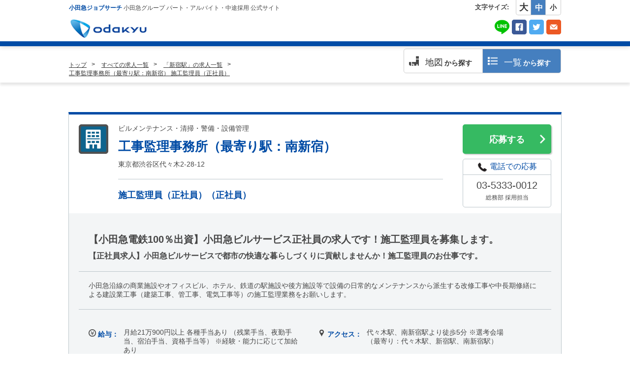

--- FILE ---
content_type: text/html;charset=UTF-8
request_url: https://odakyu-group-jobinfo.net/detail/odakyu-bs-job.net/207?station=%E6%96%B0%E5%AE%BF%E9%A7%85
body_size: 26605
content:
<!doctype html>
<html lang="ja" xmlns="http://www.w3.org/1999/xhtml">
<head>
	<meta charset="UTF-8" />
	<meta name="viewport" content="width=device-width, minimum-scale=1, maximum-scale=10,user-scalable=no,initial-scale=1.0" />

	<title>工事監理事務所（最寄り駅：南新宿） 施工監理員（正社員）の求人｜小田急ジョブサーチ</title>

	<meta name="description"         content="工事監理事務所（最寄り駅：南新宿） 施工監理員（正社員）の求人概要。小田急グループの求人ポータルサイトです。"/>

	<meta property="og:title"        content="工事監理事務所（最寄り駅：南新宿） 施工監理員（正社員）の求人｜小田急ジョブサーチ" />
	<meta property="og:type"         content="article" />
	<meta property="og:url"          content="http://odakyu-group-jobinfo.net/detail/odakyu-bs-job.net/207?station=%E6%96%B0%E5%AE%BF%E9%A7%85" />
	<meta property="og:image"        content="http://odakyu-bs-job.net/images/ogp/general-odakyu-group.jpg" />
	<meta property="og:description"  content="工事監理事務所（最寄り駅：南新宿） 施工監理員（正社員）の求人概要。小田急グループの求人ポータルサイトです。" />
	<meta property="og:site_name"    content="小田急ジョブサーチ" />

	<link rel="canonical"         href="http://odakyu-group-jobinfo.net/detail/odakyu-bs-job.net/207" />
    <link rel="shortcut icon"     href="/images/favicon.ico" type="image/x-icon">
    <link rel="icon"              href="/images/favicon.ico" type="image/x-icon">
    <link rel="apple-touch-icon"  href="/images/favicon_sp.png">

<!--[if lte IE 9.0]>
	<script src="/js/html5shiv.js"             ></script>
	<script src="/js/IE9.js"                   ></script>
	<script src="/js/selectivizr-min.js"       ></script>
<![endif]-->

	<link rel="stylesheet" href="/css/base.css?dt=201804120002"                                                      />
	<link rel="stylesheet" href="/css/style_pc.css?dt=201804120002"      media="screen and (min-width: 769px),print" />
	<link rel="stylesheet" href="/css/style_sp.css?dt=201804120002"      media="screen and (max-width: 768px)"       />
	<link rel="stylesheet" href="/css/detail_pc.css?dt=201804120002"       media="screen and (min-width: 769px),print" />
	<link rel="stylesheet" href="/css/detail_sp.css?dt=201804120002"       media="screen and (max-width: 768px)"       />

	<script src="/js/flexibility.js?dt=201804120002"                    ></script>
	<script src="/js/jquery-1.11.0.min.js?dt=201804120002"              ></script>
	<script src="/js/jquery.easing.1.3.js?dt=201804120002"              ></script>
	<script src="/js/jquery.cookie.js?dt=201804120002"                  ></script>
	<script src="/js/imagesloaded.pkgd.min.js?dt=201804120002"          ></script>
	<script src="/js/jquery.imgResize.js?dt=201804120002"               ></script>
	<script src="/js/common.js?dt=201804120002"                         ></script>
	<script src="/js/news-loader.js?dt=201804120002"                    ></script>

	<style type="text/css">
	<!--
		.noEntry {
			background: #F3F5F6;
		}
	-->
	</style>


	<script src="https://maps.googleapis.com/maps/api/js?key=AIzaSyArzzKJo5DIFjcJqxp3Gtbu_eaT4d_3OaY&amp;language=ja&amp;region=JP"></script>



<script>
/*<![CDATA[*/
	var latitude  = 35.6845911;
	var longitude = 139.6996057;
	var image = "\/images\/pin\/pin_residence.png";

	$(function(){
		var map = new google.maps.Map(document.getElementById('map_canvas'), {
			  zoom: 14
			, center: {lat: latitude, lng: longitude}
			, mapTypeControl: false
			, panControl: false
			, streetViewControl: false
			, scrollwheel: false
			, zoomControl: true
			, zoomControlOptions: {
				style: google.maps.ZoomControlStyle.LARGE,
				position: google.maps.ControlPosition.LEFT_TOP
			}
		});
		var marker = new google.maps.Marker({
			  map: map
			, draggable: false
			, animation: google.maps.Animation.DROP
			, position: map.getCenter()
			, icon: image
		});
	});
/*]]>*/
</script>


    
<meta name="msvalidate.01" content="D795BB43E7B12105D930EA3D2C440867" />
<script>
  var dataLayer = dataLayer || [];
  dataLayer.push({'landing_page':'グループポータル経由'});
</script>
<!-- Google Tag Manager -->
<script>(function(w,d,s,l,i){w[l]=w[l]||[];w[l].push({'gtm.start':
new Date().getTime(),event:'gtm.js'});var f=d.getElementsByTagName(s)[0],
j=d.createElement(s),dl=l!='dataLayer'?'&l='+l:'';j.async=true;j.src=
'https://www.googletagmanager.com/gtm.js?id='+i+dl;f.parentNode.insertBefore(j,f);
})(window,document,'script','dataLayer','GTM-PCH3LS7');</script>
<!-- End Google Tag Manager -->
<!-- Google Tag Manager -->
<script>(function(w,d,s,l,i){w[l]=w[l]||[];w[l].push({'gtm.start':
new Date().getTime(),event:'gtm.js'});var f=d.getElementsByTagName(s)[0],
j=d.createElement(s),dl=l!='dataLayer'?'&l='+l:'';j.async=true;j.src=
'https://www.googletagmanager.com/gtm.js?id='+i+dl;f.parentNode.insertBefore(j,f);
})(window,document,'script','dataLayer','GTM-NJGVRP3');</script>
<!-- End Google Tag Manager -->

</head>

<body id="displayList">

    <!-- Google Tag Manager (noscript) -->
<noscript><iframe src="https://www.googletagmanager.com/ns.html?id=GTM-PCH3LS7"
height="0" width="0" style="display:none;visibility:hidden"></iframe></noscript>
<!-- End Google Tag Manager (noscript) -->
<!-- Google Tag Manager (noscript) -->
<noscript><iframe src="https://www.googletagmanager.com/ns.html?id=GTM-NJGVRP3"
height="0" width="0" style="display:none;visibility:hidden"></iframe></noscript>
<!-- End Google Tag Manager (noscript) -->


	<!-- ▼ header -->
	<header id="header">
		
		<div class="inner clearfix">
		<p class="lead pc"><span style="color: #004ba5; font-weight: 600;">小田急ジョブサーチ</span> 小田急グループ パート・アルバイト・中途採用 公式サイト</p>
	
		<div id="info" class="clearfix">
  <p class="logo"><a href="/"><img src="/images/index/h_logo_1.png" alt="小田急ジョブサーチ"/></a></p>
  
</div>
	
	
		
		<nav id="share" class="pc clearfix">
		
		
		<ul class="clearfix">
            <li><a href="http://line.me/R/msg/text/?%E5%B7%A5%E4%BA%8B%E7%9B%A3%E7%90%86%E4%BA%8B%E5%8B%99%E6%89%80%EF%BC%88%E6%9C%80%E5%AF%84%E3%82%8A%E9%A7%85%EF%BC%9A%E5%8D%97%E6%96%B0%E5%AE%BF%EF%BC%89%20%E6%96%BD%E5%B7%A5%E7%9B%A3%E7%90%86%E5%93%A1%EF%BC%88%E6%AD%A3%E7%A4%BE%E5%93%A1%EF%BC%89%E3%81%AE%E6%B1%82%E4%BA%BA%EF%BD%9C%E5%B0%8F%E7%94%B0%E6%80%A5%E3%82%B8%E3%83%A7%E3%83%96%E3%82%B5%E3%83%BC%E3%83%81%0D%0Ahttp://odakyu-group-jobinfo.net/detail/odakyu-bs-job.net/207" target="_blank"><img src="/images/icon_line.png" width="30" height="30" alt="line"/></a></li>
			<li><a href="https://www.facebook.com/sharer/sharer.php?u=http://odakyu-group-jobinfo.net/detail/odakyu-bs-job.net/207?station%3D%25E6%2596%25B0%25E5%25AE%25BF%25E9%25A7%2585" target="_blank"><img src="/images/bt_share_fb.png" width="30" height="30" alt="facebook" /></a></li>
			<li><a href="https://twitter.com/intent/tweet?url=http://odakyu-group-jobinfo.net/detail/odakyu-bs-job.net/207?station%3D%25E6%2596%25B0%25E5%25AE%25BF%25E9%25A7%2585&amp;text=%E5%B7%A5%E4%BA%8B%E7%9B%A3%E7%90%86%E4%BA%8B%E5%8B%99%E6%89%80%EF%BC%88%E6%9C%80%E5%AF%84%E3%82%8A%E9%A7%85%EF%BC%9A%E5%8D%97%E6%96%B0%E5%AE%BF%EF%BC%89%20%E6%96%BD%E5%B7%A5%E7%9B%A3%E7%90%86%E5%93%A1%EF%BC%88%E6%AD%A3%E7%A4%BE%E5%93%A1%EF%BC%89%E3%81%AE%E6%B1%82%E4%BA%BA%EF%BD%9C%E5%B0%8F%E7%94%B0%E6%80%A5%E3%82%B8%E3%83%A7%E3%83%96%E3%82%B5%E3%83%BC%E3%83%81%20%23%E3%83%90%E3%82%A4%E3%83%88" target="_blank"><img src="/images/bt_share_tw.png" width="30" height="30" alt="twitter" /></a></li>
            <li><a href="mailto:?subject=%E5%B7%A5%E4%BA%8B%E7%9B%A3%E7%90%86%E4%BA%8B%E5%8B%99%E6%89%80%EF%BC%88%E6%9C%80%E5%AF%84%E3%82%8A%E9%A7%85%EF%BC%9A%E5%8D%97%E6%96%B0%E5%AE%BF%EF%BC%89%20%E6%96%BD%E5%B7%A5%E7%9B%A3%E7%90%86%E5%93%A1%EF%BC%88%E6%AD%A3%E7%A4%BE%E5%93%A1%EF%BC%89%E3%81%AE%E6%B1%82%E4%BA%BA%EF%BD%9C%E5%B0%8F%E7%94%B0%E6%80%A5%E3%82%B8%E3%83%A7%E3%83%96%E3%82%B5%E3%83%BC%E3%83%81&amp;body=http://odakyu-group-jobinfo.net/detail/odakyu-bs-job.net/207?station%3D%25E6%2596%25B0%25E5%25AE%25BF%25E9%25A7%2585%26utm_source%3Dshare_odakyu-group%26utm_medium%3Demail%26utm_campaign%3Dgeneral"><img src="/images/bt_share_mail.png" width="30" height="30" alt="mail" /></a></li>
		</ul>
		
	</nav>
		
		

		<div class="otherMenu pc">
			<div class="fontSize clearfix pc">
				<p>文字サイズ:</p>
				<ul class="clearfix">
					<li id="sizeL"><a>大</a></li>
					<li id="sizeM"><a>中</a></li>
					<li id="sizeS"><a>小</a></li>
				</ul>
			</div>
		</div>
	</div>
		
		

		
		<nav id="spMenu" class="clearfix sp">
		<div class="menu">
			<p class="menuBt"><a><img src="/images/icon_menu_o.png" alt="メニュー"/></a></p>
			<div class="menuCon">
				<div id="mapOption">
					<p>表示タイプ:</p>
					<ul class="displayType clearfix">
						<li><a href="/map">地図</a></li>
						<li class="active"><a href="/list">一覧</a></li>
					</ul>
					
						
					
					
						
					
					
					
					<ul class="share clearfix">
                        <li><a href="http://line.me/R/msg/text/?%E5%B7%A5%E4%BA%8B%E7%9B%A3%E7%90%86%E4%BA%8B%E5%8B%99%E6%89%80%EF%BC%88%E6%9C%80%E5%AF%84%E3%82%8A%E9%A7%85%EF%BC%9A%E5%8D%97%E6%96%B0%E5%AE%BF%EF%BC%89%20%E6%96%BD%E5%B7%A5%E7%9B%A3%E7%90%86%E5%93%A1%EF%BC%88%E6%AD%A3%E7%A4%BE%E5%93%A1%EF%BC%89%E3%81%AE%E6%B1%82%E4%BA%BA%EF%BD%9C%E5%B0%8F%E7%94%B0%E6%80%A5%E3%82%B8%E3%83%A7%E3%83%96%E3%82%B5%E3%83%BC%E3%83%81%0D%0Ahttp://odakyu-group-jobinfo.net/detail/odakyu-bs-job.net/207?station%3D%25E6%2596%25B0%25E5%25AE%25BF%25E9%25A7%2585%26utm_source%3DLINE%26utm_medium%3Dtalk%26utm_campaign%3Dgeneral" target="_blank"><img src="/images/icon_line.png"/></a></li>
						<li><a href="https://www.facebook.com/sharer/sharer.php?u=http://odakyu-group-jobinfo.net/detail/odakyu-bs-job.net/207?station%3D%25E6%2596%25B0%25E5%25AE%25BF%25E9%25A7%2585" target="_blank"><img src="/images/icon_fb.png"/></a></li>
						<li><a href="https://twitter.com/intent/tweet?url=http://odakyu-group-jobinfo.net/detail/odakyu-bs-job.net/207?station%3D%25E6%2596%25B0%25E5%25AE%25BF%25E9%25A7%2585&amp;text=%E5%B7%A5%E4%BA%8B%E7%9B%A3%E7%90%86%E4%BA%8B%E5%8B%99%E6%89%80%EF%BC%88%E6%9C%80%E5%AF%84%E3%82%8A%E9%A7%85%EF%BC%9A%E5%8D%97%E6%96%B0%E5%AE%BF%EF%BC%89%20%E6%96%BD%E5%B7%A5%E7%9B%A3%E7%90%86%E5%93%A1%EF%BC%88%E6%AD%A3%E7%A4%BE%E5%93%A1%EF%BC%89%E3%81%AE%E6%B1%82%E4%BA%BA%EF%BD%9C%E5%B0%8F%E7%94%B0%E6%80%A5%E3%82%B8%E3%83%A7%E3%83%96%E3%82%B5%E3%83%BC%E3%83%81%20%23%E3%83%90%E3%82%A4%E3%83%88" target="_blank"><img src="/images/icon_tw.png"/></a></li>
                        <li><a href="mailto:?subject=%E5%B7%A5%E4%BA%8B%E7%9B%A3%E7%90%86%E4%BA%8B%E5%8B%99%E6%89%80%EF%BC%88%E6%9C%80%E5%AF%84%E3%82%8A%E9%A7%85%EF%BC%9A%E5%8D%97%E6%96%B0%E5%AE%BF%EF%BC%89%20%E6%96%BD%E5%B7%A5%E7%9B%A3%E7%90%86%E5%93%A1%EF%BC%88%E6%AD%A3%E7%A4%BE%E5%93%A1%EF%BC%89%E3%81%AE%E6%B1%82%E4%BA%BA%EF%BD%9C%E5%B0%8F%E7%94%B0%E6%80%A5%E3%82%B8%E3%83%A7%E3%83%96%E3%82%B5%E3%83%BC%E3%83%81&amp;body=http://odakyu-group-jobinfo.net/detail/odakyu-bs-job.net/207?station%3D%25E6%2596%25B0%25E5%25AE%25BF%25E9%25A7%2585%26utm_source%3Dshare_odakyu-group%26utm_medium%3Demail%26utm_campaign%3Dgeneral"><img src="/images/icon_mail.png"/></a></li>
					</ul>
					
					
						
					
				</div>
			
				<div id="subMenu">
    <ul>
        <li><a href="/">小田急ジョブサーチ トップ</a></li>
        <li><a href="/st/terms.html">利用規約</a></li>
        <li><a href="/st/privacy.html">プライバシーポリシー</a></li>
        <li><a href="/st/faq.html">よくあるFAQ</a></li>
        <li><a href="/company">運営元</a></li>
    </ul>
    <p class="note">※ピンの位置と実際の求人店舗の位置が異なる場合があります。応募、面接の際は事前に各店舗にご確認ください。</p>
</div>
			
			
			</div>
		</div>
	</nav>
		
		

		
		<nav id="gNav">
        
		
        
	</nav>
		
		

		
		<div class="headerNews" style="display: none;">
    <div class="inner clearfix">
      <p><a href="/map#news" class="pickupNewsTitle">ここにサイトからの最新のお知らせが入ります。ここにサイトからの最新のお知らせが入ります。ここにサイトからの最新のお知らせが入ります。</a></p>
      <p class="bt white"><a href="/map#news">詳細を見る</a></p>
    </div>
  </div>
		
		

		
		<div class="displayType clearfix pc">
		<div class="inner">
			<ul class="clearfix">
				<li class="map"><a href="/map"><span>地図</span>から探す</a></li>
				<li class="list active"><a href="/list"><span>一覧</span>から探す</a></li>
			</ul>
		
			
		
		</div>
	</div>
		
		

	</header>

	<!-- ▼ main -->
	<main>
        <nav class="pankuzu clearfix pc">
        <ul class="clearfix" vocab="http://schema.org/" typeof="BreadcrumbList">
            <li property="itemListElement" typeof="ListItem">
                <a property="item" typeof="WebPage" href="/">
                    <span property="name">トップ</span>
                </a>
                <meta property="position" content="1" />
            </li>
            <li property="itemListElement" typeof="ListItem">
                <a property="item" typeof="WebPage" href="/list">
                    <span property="name">すべての求人一覧</span>
                </a>
                <meta property="position" content="2" />
            </li>
            
            <li property="itemListElement" typeof="ListItem">
                <a property="item" typeof="WebPage" href="/list?station=%E6%96%B0%E5%AE%BF%E9%A7%85">
                    <span property="name">「新宿駅」の求人一覧</span>
                </a>
                <meta property="position" content="3" />
            </li>
            
            
            
            
            
            <li property="itemListElement" typeof="ListItem" class="wordBreak">
                <a property="item" typeof="WebPage" href="/detail/odakyu-bs-job.net/207?station=%E6%96%B0%E5%AE%BF%E9%A7%85">
                    <span property="name">工事監理事務所（最寄り駅：南新宿） 施工監理員（正社員）</span>
                </a>
                
                <meta property="position" content="4" />
            </li>
        </ul>
        </nav>

		<section id="jobOffer">
			<div class="overview clearfix">
				
				<p class="icon"><img src="/images/square/pin_residence.png" alt="ビルメンテナンス・清掃・警備・設備管理"/></p>
				<div class="summary">
					<p class="category">ビルメンテナンス・清掃・警備・設備管理</p>
					<h2 class="wordBreak">工事監理事務所（最寄り駅：南新宿）</h2>
					<address class="wordBreak">東京都渋谷区代々木2-28-12</address>
					<p class="job wordBreak">施工監理員（正社員）（正社員）</p>
					
				</div>
				<div class="btBox clearfix">
					<p class="bt green"><a href="https://odakyu-bs-job.net/jobfind-pc/entry/job/207" target="_blank" class="jobsrc_link">応募する</a></p>
					<dl class="tel">
						<dt><img src="/images/icon_tel_b.png"/>電話での応募</dt>
						<dd>
							<p class="telNum pc">03-5333-0012</p>
							<p class="telNum sp" ><a href="tel:0353330012" class="sptelentry">03-5333-0012</a></p>
							<p class="telTo wordBreak">総務部 採用担当</p>
						</dd>
					</dl>
				</div>
			</div>
			<div class="detail">
				<div class="feature">
					<h3 class="wordBreak">【小田急電鉄100％出資】小田急ビルサービス正社員の求人です！施工監理員を募集します。</h3>
					<p class="wordBreak">【正社員求人】小田急ビルサービスで都市の快適な暮らしづくりに貢献しませんか！施工監理員のお仕事です。</p>
				</div>
				<div class="description">
					<p class="wordBreak">小田急沿線の商業施設やオフィスビル、ホテル、鉄道の駅施設や後方施設等で設備の日常的なメンテナンスから派生する改修工事や中長期修繕による建設業工事（建築工事、管工事、電気工事等）の施工監理業務をお願いします。</p>
				</div>
				<table>
					<tr>
						<th><img src="/images/icon_price_b.png" /> 給与：</th>
						<td>
							<p class="wordBreak">&#26376;&#32102;21&#19975;900&#20870;&#20197;&#19978;  &#21508;&#31278;&#25163;&#24403;&#12354;&#12426; &#65288;&#27531;&#26989;&#25163;&#24403;&#12289;&#22812;&#21220;&#25163;&#24403;&#12289;&#23487;&#27850;&#25163;&#24403;&#12289;&#36039;&#26684;&#25163;&#24403;&#31561;&#65289; &#8251;&#32076;&#39443;&#12539;&#33021;&#21147;&#12395;&#24540;&#12376;&#12390;&#21152;&#32102;&#12354;&#12426;</p>
						</td>
						<th><img src="/images/icon_map_b.png" /> アクセス：</th>
						<td>
							<p class="wordBreak">&#20195;&#12293;&#26408;&#39365;&#12289;&#21335;&#26032;&#23487;&#39365;&#12424;&#12426;&#24466;&#27497;5&#20998; &#8251;&#36984;&#32771;&#20250;&#22580;</p>
                            <p class="wordBreak">（最寄り：代々木駅、新宿駅、南新宿駅）</p>
						</td>
					</tr>
				</table>
				<div id="map_canvas" class="map"></div>
				<p class="note pc">※ピンの位置と実際の求人店舗の位置が異なる場合があります。応募、面接の際は事前に各店舗にご確認ください。</p>
			</div>
		</section>
		

		<section id="otherInformation">
			<table>
				<tr>
					<th class="wordBreak">資格</th>
					<td class="wordBreak">・学歴不問実務経験者：月給250,000円～（想定年収440万円～）　　　　　　　　月給350,000円～（想定年収635万円～）※初年度想定年収440万円～（月給+諸手当+賞与）実務未経験：月給210,900円～226,000円※初年度想定年収365万円～390万円（月給+諸手当+賞与）</td>
				</tr>
				<tr>
					<th class="wordBreak">メリット</th>
					<td class="wordBreak">未経験者歓迎、学歴不問、制服あり、区間: 新宿、区間: 南新宿～百合ヶ丘、区間: 新百合ヶ丘～唐木田・町田、区間: 相模大野～小田原・片瀬江ノ島、区間：その他の路線、健康保険あり、厚生年金あり、雇用保険あり、労災保険あり、変形労働時間制、シフト制</td>
				</tr>
				<tr>
					<th class="wordBreak">当社の建設業工事の特徴</th>
					<td class="wordBreak">管理物件に係る建設業工事のため、元請工事（電気工事、空調工事、給排水工事）が主となります。対象施設は東京・神奈川に集中しており、東京近郊の工事となります。</td>
				</tr>
				<tr>
					<th class="wordBreak">休みがとりやすく転勤なし</th>
					<td class="wordBreak">工期が短い元請工事がほとんどで、地方の現場もないことから休みがとりやすい職場環境です。また地方転勤がない当社だからこそ、地元の交友が続き、仕事もプライベートも充実します。ご家族をお持ちの方に人気が高いポイントです（子育て、介護）。</td>
				</tr>
				<tr>
					<th class="wordBreak">安心の福利厚生</th>
					<td class="wordBreak">小田急ビルサービスの正社員勤務なら、充実した福利厚生のもとワークライフバランスが実現可能です。また、資格取得支援制度があるので、ぜひ活用してスキルUPを目指してください。当社の事業は人が財産であり、社員一人ひとりの力がサービスの向上につながると考え、働きやすい環境づくりに注力しています。</td>
				</tr>
				<tr>
					<th class="wordBreak">小田急ビルサービスとは</th>
					<td class="wordBreak">設立以降約60年に渡り、ビルの管理とサービスの提供を行う総合ビルメンテナンスの会社。ビルの清掃や設備管理、警備などの他、各種サービス、設備の充実でビルの利便性を図っています。上質なサービスの提供と技術力で、お客様から信頼を頂き成長と拡大を続ける企業です。</td>
				</tr>
				<tr>
					<th class="wordBreak">休日休暇</th>
					<td class="wordBreak">週休2日制（月8～9日 年間107日　シフト制）特別休暇（9日）有給休暇（取得率80％以上／前年度実績）保存休暇（消化しきれなかった休暇を保存し、別途消化する制度です。※詳細規定あり）慶弔休暇結婚休暇産休・育休制度（取得実績あり）看護休暇・介護休暇</td>
				</tr>
				<tr>
					<th class="wordBreak">昇給・賞与</th>
					<td class="wordBreak">昇給年1回（4月）賞与年2回（7月・12月）</td>
				</tr>
				<tr>
					<th class="wordBreak">待遇</th>
					<td class="wordBreak">交通費全額支給時間外手当全額支給資格手当（当社規定による）技術員手当工事技術員手当夜勤手当宿泊手当年末年始手当社会保険完備（雇用・労災・健康・厚生年金）</td>
				</tr>
				<tr>
					<th class="wordBreak">福利厚生</th>
					<td class="wordBreak">部内交流会（日帰り・食事会等）は希望者のみが参加。クラブ活動（野球・フットサル・テニス・ゴルフ）会社からの補助金あり退職金制度財形貯蓄金制度各種贈与金制度あり（結婚・出産・お子さまの入学・卒業時に給付）小田急グループ各種割引（百貨店のお買い物・宿泊予約・レストランなど）※ご家族も割安で利用可能です！</td>
				</tr>
				<tr>
					<th class="wordBreak">資格手当</th>
					<td class="wordBreak">資格手当、取得支援制度あり（規定あり）■月／7千円支給・1級施工管理技士補（電気工事・管工事・　建築・電気通信工事）■月／1万円支給・2級施工管理技士（電気工事・管工事・　建築・電気通信工事）・建築物環境衛生管理技術者・電気工事士（第一種）・電気主任技術者（第3種）■月／3万円支給・1級施工管理技士（電気工事・管工事・　建築・電気通信工事）・建築士（1級）・電気主任技術者（第一種・第二種）・エネルギー管理士※資格取得褒賞金制度あり（規定あり）</td>
				</tr>

			</table>
		</section>

		<div id="conversion">
			<p  class="bt white"><a href="https://odakyu-bs-job.net/jobfind-pc/job/All/207" target="_blank">さらに詳しい求人内容を見る</a></p>
			<p  class="bt green"><a href="https://odakyu-bs-job.net/jobfind-pc/entry/job/207" target="_blank" class="jobsrc_link">応募する</a></p>
			<dl class="tel">
				<dt><img src="/images/icon_tel_b.png"/>電話での応募</dt>
				<dd>
					<p class="telNum pc">03-5333-0012</p>
					<p class="telNum sp" ><a href="tel:0353330012" class="sptelentry">03-5333-0012</a></p>
					<p class="telTo wordBreak">総務部 採用担当</p>
				</dd>
			</dl>
		</div>

		<section id="otherJob">
			<h2>この事業者や店舗では、他に以下の求人情報を公開しています。</h2>
			<div class="inner">
				<ul>
					<li class="wordBreak">
						
						<a href="http://odakyu-group-jobinfo.net/detail/odakyu-bs-job.net/228?station=%E6%96%B0%E5%AE%BF%E9%A7%85">キャリア採用　施工監理員（正社員）</a>
						
					</li>

				</ul>
			</div>
		</section>
	</main>

	<!-- ▼ footer -->
	
	<footer>

<section class="footer_wrap">
  
    
    
    <ul class="social">
      <li class="social_link social_link_1"><a class="gtm_ignore" rel="nofollow" href="http://line.me/R/msg/text/?%E5%B7%A5%E4%BA%8B%E7%9B%A3%E7%90%86%E4%BA%8B%E5%8B%99%E6%89%80%EF%BC%88%E6%9C%80%E5%AF%84%E3%82%8A%E9%A7%85%EF%BC%9A%E5%8D%97%E6%96%B0%E5%AE%BF%EF%BC%89%20%E6%96%BD%E5%B7%A5%E7%9B%A3%E7%90%86%E5%93%A1%EF%BC%88%E6%AD%A3%E7%A4%BE%E5%93%A1%EF%BC%89%E3%81%AE%E6%B1%82%E4%BA%BA%EF%BD%9C%E5%B0%8F%E7%94%B0%E6%80%A5%E3%82%B8%E3%83%A7%E3%83%96%E3%82%B5%E3%83%BC%E3%83%81%0D%0Ahttp://odakyu-group-jobinfo.net/detail/odakyu-bs-job.net/207" target="_blank"><img src="/images/index/icon_line.png" width="50" height="50" alt="line"/></a></li>
      <li class="social_link social_link_2"><a class="gtm_ignore" rel="nofollow" href="https://www.facebook.com/sharer/sharer.php?u=http://odakyu-group-jobinfo.net/detail/odakyu-bs-job.net/207?station%3D%25E6%2596%25B0%25E5%25AE%25BF%25E9%25A7%2585" target="_blank"><img src="/images/index/icon_fb.png" width="50" height="50" alt="facebook" /></a></li>
      <li class="social_link social_link_3"><a class="gtm_ignore" rel="nofollow" href="https://twitter.com/intent/tweet?url=http://odakyu-group-jobinfo.net/detail/odakyu-bs-job.net/207?station%3D%25E6%2596%25B0%25E5%25AE%25BF%25E9%25A7%2585&amp;text=%E5%B7%A5%E4%BA%8B%E7%9B%A3%E7%90%86%E4%BA%8B%E5%8B%99%E6%89%80%EF%BC%88%E6%9C%80%E5%AF%84%E3%82%8A%E9%A7%85%EF%BC%9A%E5%8D%97%E6%96%B0%E5%AE%BF%EF%BC%89%20%E6%96%BD%E5%B7%A5%E7%9B%A3%E7%90%86%E5%93%A1%EF%BC%88%E6%AD%A3%E7%A4%BE%E5%93%A1%EF%BC%89%E3%81%AE%E6%B1%82%E4%BA%BA%EF%BD%9C%E5%B0%8F%E7%94%B0%E6%80%A5%E3%82%B8%E3%83%A7%E3%83%96%E3%82%B5%E3%83%BC%E3%83%81%20%23%E3%83%90%E3%82%A4%E3%83%88" target="_blank"><img src="/images/index/icon_twitter.png" width="50" height="50" alt="twitter" /></a></li>
    </ul>
    
  
  <div class="footer">
    <div class="content">
      <p class="f_logo"><img src="/images/index/f_logo.png" alt="小田急"></p>
      <p class="copy">Copyright &copy; Odakyu Electric Railway Co., Ltd. <span class="break">All Rights Reserved.</span></p>
      <p class="analytics"><a href="https://info2.recop.jp/privacy/analytics.pdf" target="_blank" rel="nofollow">Google Analyticsの利用について</a></p>
      <p class="manage"><a href="/company">運営元</a>・<a href="/st/terms.html">利用規約</a>・<a href="/st/privacy.html">プライバシーポリシー</a>・<a href="/st/faq.html">よくあるFAQ</a></p>
    </div>
  </div>
</section>

	</footer>
	
	
	<p id="pageTop"><a href="#header"><img src="/images/icon_pagetop.png" /></a></p>
</body>
</html>


--- FILE ---
content_type: text/css
request_url: https://odakyu-group-jobinfo.net/css/base.css?dt=201804120002
body_size: 2259
content:
@charset "utf-8";

/* =======================================================

	F&S CREATIONS base.css
    version : 2.0
	update : 2015.08.21
	note : HTML5

   ======================================================= */

/* ----------------------------------------------------------------------------
    RESET
------------------------------------------------------------------------------ */

html {
	overflow-y: auto;
}
body {
	color: #000;
	background: #fff;
}
* {
	margin: 0;
	padding: 0;
	border: none;
	outline: none;
}
html, body, header, nav, footer,
main, aside, section, article, nav,
div, span, applet, object, iframe,
h1, h2, h3, h4, h5, h6, p, blockquote, pre,
a, abbr, acronym, address, big, cite, code,
del, dfn, em, font, img, ins, kbd, q, s, samp,
small, strike, strong, sub, sup, tt, var,
b, u, i, center, caption,
dl, dt, dd, ol, ul, li,
fieldset, label, legend, option,
table, caption, tbody, tfoot, thead, tr, th, td {
	margin: 0;
	padding: 0;
	border: none;
	outline: none;
	font-size: 100%;
	/*font-family: inherit;*/
	font-style: normal;
	font-weight: normal;
	vertical-align: top;
	text-align: left;
}
input, textarea, select {
	margin: 0;
	padding: 0;
	border: solid 1px #ccc;
	font-size: 100%;
	font-family: inherit;
	font-style: normal;
	font-weight: normal;
	vertical-align: middle;
	text-align: left;
}
input[type="button"],
input[type="submit"] {
	border: none;
}
label {
	cursor: pointer;
}
dl, dt, dd, ol, ul, li {
	list-style: none;
}
table {
	width: 100%;
	border-collapse: collapse;
	*border-collapse: collapse;
	border-spacing: 0;
}
th, td {
	border: none;
	text-align: left;
	vertical-align: top;
}
pre {
}
iframe {
	display: block;
	width: 100%;
	overflow: hidden;
}
img {
	border: none;
	vertical-align: bottom;
}
a {
	border: none;
	text-decoration: none;
	cursor: pointer;
}
a:hover {
	outline: none;
	cursor: pointer;
}
a:active, a:focus {
	outline: none;
}
sup {
	position: relative;
	bottom: 0.7em;
	font-size: 71.5%;
	vertical-align: baseline;
}
sub {
	position: relative;
	top: 0.1em;
	font-size: 71.5%;
	vertical-align: baseline;
}
abbr, acronym {
	border-bottom: dotted 1px #ccc;
	cursor: help;
}
hr {
	display: none;
}

/* ----------------------------------------------------------------------------
    STYLE
------------------------------------------------------------------------------ */

/* マージン */
.mgt10 { margin-top: 10px !important;}
.mgt20 { margin-top: 20px !important;}
.mgt30 { margin-top: 30px !important;}
.mgt40 { margin-top: 40px !important;}
.mgt50 { margin-top: 50px !important;}
.mgt60 { margin-top: 60px !important;}

.mgb10 { margin-bottom: 10px !important;}
.mgb20 { margin-bottom: 20px !important;}
.mgb30 { margin-bottom: 30px !important;}
.mgb40 { margin-bottom: 40px !important;}
.mgb50 { margin-bottom: 50px !important;}
.mgb60 { margin-bottom: 60px !important;}

/* フロート関連 */
.clear { clear: both !important;}

/* フォントサイズ */
.font10 { font-size: 10px; font-size: 1.0rem !important;}
.font11 { font-size: 11px; font-size: 1.1rem !important;}
.font12 { font-size: 12px; font-size: 1.2rem !important;}
.font13 { font-size: 13px; font-size: 1.3rem !important;}
.font14 { font-size: 14px; font-size: 1.4rem !important;}
.font15 { font-size: 15px; font-size: 1.5rem !important;}
.font16 { font-size: 16px; font-size: 1.6rem !important;}
.font17 { font-size: 17px; font-size: 1.7rem !important;}
.font18 { font-size: 18px; font-size: 1.8rem !important;}
.font19 { font-size: 19px; font-size: 1.9rem !important;}
.font10 { font-size: 20px; font-size: 2.0rem !important;}

/* 書体関連 */
.textL { text-align: left !important;}
.textC { text-align: center !important;}
.textR { text-align: right !important;}
.bold { font-weight: bold !important;}
.Indent { padding-left: 1.3em !important; text-indent: -1.3em !important;}

/* 罫線 */
.bds { border: solid 1px #cbcbcb !important;}
.bdst { border-top: solid 1px #cbcbcb !important;}
.bdsr { border-right: solid 1px #cbcbcb !important;}
.bdsb { border-bottom: solid 1px #cbcbcb !important;}
.bdsl { border-left: solid 1px #cbcbcb !important;}

/* 点線 */
.bdd { border: dotted 1px #cbcbcb !important;}
.bddt { border-top: dotted 1px #cbcbcb !important;}
.bddr { border-right: dotted 1px #cbcbcb !important;}
.bddb { border-bottom: dotted 1px #cbcbcb !important;}
.bddl { border-left: dotted 1px #cbcbcb !important;}


/* ----------------------------------------------------------------------------
    PREFERENCES
------------------------------------------------------------------------------ */
html {
	font-size: 62.5%;
}
body, input, textarea, legend {
	color: #464646;
	font-size: 14px;
	font-size: 1.4rem;
	/*font-family: "ヒラギノ角ゴ Pro W3", "Hiragino Kaku Gothic Pro", "メイリオ", Meiryo, "ＭＳ Ｐゴシック", sans-serif;*/
	font-family: "メイリオ", Meiryo, "KozGoPro-Regular", "小塚ゴシック Pro R", "ヒラギノ角ゴ ProN W3", "Hiragino Kaku Gothic ProN", sans-serif !important;
	/*font-family: "ヒラギノ明朝 ProN W6", "HiraMinProN-W6", "HG明朝E", "ＭＳ Ｐ明朝", "MS PMincho", "MS 明朝", serif;*/
	font-weight: normal;
}
b, em, strong {
	font-weight: bold;
}
a:link {
	color: #0000ED;
	text-decoration: underline;
}
a:visited {
	color: #54198A;
	text-decoration: underline;
}
a:hover {
	text-decoration: none;
}
a:focus {
	text-decoration: none;
}
a:active {
	text-decoration: none;
}


/* ----------------------------------------------------------------------------
    BOXLINK
------------------------------------------------------------------------------ */

.boxLink {
	position: relative !important;
}
.boxLink:hover {
	/*background: #f2f2f2 !important;*/
	/*text-decoration: underline !important;*/
}
.boxLink a.linkArea {
	display: block;
	position: absolute;
	left: 0;
	top: 0;
	width: 100%;
	height: 100%;
	text-indent: -9999px;
}
.boxLink a.linkArea:hover {
	background: rgba(255,255,255,0.5);
}

/* ----------------------------------------------------------------------------
    CLEARFIX
------------------------------------------------------------------------------ */

.clearfix:after {
	content: ".";
	display: block;
	visibility: hidden;
	height: 0;
	clear: both;
	font-size: 0.1em;
	line-height: 0;
}
.clearfix {
	zoom: 1;
}
*1257897500* html .clearfix {
	display: inline-block;
}
/* no ie mac \*/
*1257897501* html .clearfix {
	height: 1%;
}

/* ----------------------------------------------------------------------------
    Line Break
------------------------------------------------------------------------------ */

.wordBreak {
	word-break: break-all;
}


body .footer_wrap .social {
  display: table;
  height: 50px;
  width: 100%;
  margin: 0 auto;
  zoom: 1;
}

body .footer_wrap a, body .footer_wrap a:active, body .footer_wrap a:link, body .footer_wrap a:visited, body .footer_wrap a:hover, body .footer_wrap a:focus {
    text-decoration: none;
    color: #808080;
}

body .footer_wrap .social:after {
  visibility: hidden;
  display: block;
  font-size: 0;
  content: " ";
  clear: both;
  height: 0;
}

body .footer_wrap .social_link {
  background-color: #1bb71f;
  display: table-cell;
  vertical-align: middle;
  -webkit-transition: 0.5s;
  -o-transition: 0.5s;
  -moz-transition: 0.5s;
  transition: 0.5s;
  width: 33.33%;
}

body .footer_wrap .social_link:hover {
  opacity: 0.7;
}

body .footer_wrap .social_link a {
  font-size: 0;
  line-height: 0;
  text-align: center;
  display: block;
  width: 100%;
}

body .footer_wrap .social_link a img {
  display: inline-block;
  height: 33px;
  width: 35px;
}

body .footer_wrap .social_link_2 {
  background-color: #3d5a96;
}

body .footer_wrap .social_link_2 a img {
  height: 29px;
  width: 29px;
}

body .footer_wrap .social_link_3 {
  background-color: #1da1f2;
}

body .footer_wrap .footer {
  background: #fff;
}

body .footer_wrap .footer .content {
  margin: 0;
  -webkit-box-sizing: border-box;
     -moz-box-sizing: border-box;
          box-sizing: border-box;
  height: 125px;
}

body .footer_wrap .footer .content .f_logo, body .footer_wrap .footer .content .copy, body .footer_wrap .footer .content .manage, body .footer_wrap .footer .content .analytics {
  text-align: center !important;
  color: #808080;
  font-size: 10px;
}

body .footer_wrap .footer .content .f_logo {
  padding: 13px 20px 4px 0;
  text-align: center;
}

body .footer_wrap .footer .content .f_logo img {
  max-width: 120px;
}

body .footer_wrap .footer .content .copy {
  padding-top: 3px;
}

@media screen and (max-width: 400px) {
  body .footer_wrap .footer .content .copy {
    padding-top: 0px;
  }
}

@media screen and (max-width: 400px) {
  body .footer_wrap .footer .content .copy .break {
    display: block;
    text-align: center;
  }
}

body .footer_wrap .footer .content .manage, body .footer_wrap .footer .content .analytics {
  padding-top: 5px;
}

@media screen and (max-width: 400px) {
  body .footer_wrap .footer .content .manage, body .footer_wrap .footer .content .analytics {
    padding-top: 2px;
  }
}



--- FILE ---
content_type: text/css
request_url: https://odakyu-group-jobinfo.net/css/style_pc.css?dt=201804120002
body_size: 3194
content:
@charset "UTF-8";

/* ----------------------------------------------------------------------------
    BT
------------------------------------------------------------------------------ */
.bt {
	position: relative;
	width: auto;
	height: 60px;
}
.bt a,
.bt .btInner {
	display: block;
	box-sizing: border-box;
	width: 100%;
	height: 100%;
	padding: 22px 15px;
	background: url(../images/icon_link.png) no-repeat 95% center;
	background-size: 20px 20px;
	border-radius: 5px;
	-moz-border-radius: 5px;
	-webkit-border-radius: 5px;
	box-shadow: 2px 2px 2px rgba(0,0,0,0.2);
	-moz-box-shadow: 2px 2px 2px rgba(0,0,0,0.2);
	-webkit-box-shadow: 2px 2px 2px rgba(0,0,0,0.2);
	color: #fff;
	line-height: 1;
	text-decoration: none;
	font-size: 15px;
	font-size: 1.5rem;
}
.bt.green a,
.bt.green .btInner {
	background: url(../images/icon_link.png) #36ba62 no-repeat 95% center;
	background-size: 20px 20px;
}
.bt.gray a,
.bt.gray .btInner {
	background: url(../images/icon_link.png) #929CA0 no-repeat 95% center;
	background-size: 20px 20px;
}
.bt.orange a,
.bt.orange .btInner {
	background: url(../images/icon_link.png) #457FBF no-repeat 95% center;
	background-size: 20px 20px;
}
.bt.blue a,
.bt.blue .btInner {
	background: url(../images/icon_link.png) #2c86ec no-repeat 95% center;
	background-size: 20px 20px;
}
.bt.yellow a,
.bt.yellow .btInner {
	background: url(../images/icon_link_b.png) #ffe621 no-repeat 95% center;
	background-size: 20px 20px;
	color: #333;
}
.bt.white a,
.bt.white .btInner {
	background: url(../images/icon_link_b.png) #fff no-repeat 95% center;
	border: solid 1px #bdc7cc;
	background-size: 20px 20px;
	color: #333;
}
.bt.more a,
.bt.more .btInner {
	background: url(../images/icon_link.png) #fff no-repeat 95% center;
	background-size: 20px 20px;
	border: solid 1px #457FBF;
	color: #457FBF;
}

/* ----------------------------------------------------------------------------
    BODY
------------------------------------------------------------------------------ */
html {
    width: 100%;
}
body {
	position: relative;
	width: 100%;
	min-width: 1000px;
	-webkit-text-size-adjust: 100%;
}
.sp {
	display: none !important;
}

/* ----------------------------------------------------------------------------
    LOADING
------------------------------------------------------------------------------ */
#loading {
	position: fixed;
	top: 0;
	left: 0;
	z-index: 10000;
	width: 100%;
	height: 100%;
	background: url(../images/loading.gif) no-repeat center center #fff;
	background-size: 270px auto;
}
#loading img {
	position: fixed;
	top: 50%;
	left: 50%;
	width: 360px;
	height: 160px;
	margin: -80px 0 0 -180px;
}
#page {
	opacity: 0;
}

/* ----------------------------------------------------------------------------
    .popup
------------------------------------------------------------------------------ */
.popupWrap {
	position: relative;
}
.popup {
	position: absolute;
	top: 0;
	left: 0;
	z-index: 100;
	width: 100%;
	/*height: 100% !important;*/
	background: rgba(0, 75, 165, 0.5);
}
.popup .popupWin {
	position: absolute;
	top: 0;
	left: 0;
	width: 900px;
	margin: 0 auto;
	background: #fff;
	border-radius: 10px;
	box-shadow: 5px 5px 5px rgba(0,0,0,0.1);
	-moz-box-shadow: 5px 5px 5px rgba(0,0,0,0.1);
	-webkit-box-shadow: 5px 5px 5px rgba(0,0,0,0.1);
}
.popup .close {
	position: absolute;
	top: -10px;
	right: -10px;
	width: 40px;
	height: 40px;
	background: #fff;
	box-shadow: 2px 2px 2px rgba(0,0,0,0.1);
	-moz-box-shadow: 2px 2px 2px rgba(0,0,0,0.1);
	-webkit-box-shadow: 2px 2px 2px rgba(0,0,0,0.1);
	border-radius: 20px;
	-moz-border-radius: 20px;
	-webkit-border-radius: 20px;
}
.popup .close a {
	display: block;
	box-sizing: border-box;
	width: 100%;
	height: 100%;
	padding: 12px;
	font-size: 15px !important;
	font-weight: bold;
	text-align: center;
	line-height: 1;
	cursor: pointer;
}
.bx-pager {
	display: none !important;
}
.bx-controls-direction {
	position: absolute;
	top: 340px;
	right: 40px;
	width: 820px;
}
.bx-controls-direction .bx-prev {
	float: left;
	display: block;
	width: 100px;
	height: 20px;
	text-indent: -9999px;
	background: url(../images/img_pager_prev.jpg) no-repeat center center;
}
.bx-controls-direction .bx-next {
	float: right;
	display: block;
	width: 100px;
	height: 20px;
	text-indent: -9999px;
	background: url(../images/img_pager_next.jpg) no-repeat center center;
}
.bx-controls-direction:after {
	content: ".";
	display: block;
	visibility: hidden;
	height: 0;
	clear: both;
	font-size: 0.1em;
	line-height: 0;
}

/* ----------------------------------------------------------------------------
    HEADER
------------------------------------------------------------------------------ */
header {
	position: relative;
	z-index: 3;
	width: 100%;
	background: #fff;
	box-shadow: 0 0 10px rgba(0,0,0,0.2);
	-moz-box-shadow: 0 0 10px rgba(0,0,0,0.2);
	-webkit-box-shadow: 0 0 10px rgba(0,0,0,0.2);
}
header .inner {
	position: relative;
	width: 1000px;
	padding: 10px 0 5px 0;
	margin: 0 auto;
}
header .inner .lead {
	width: 50%;
	margin: 0 0 15px;
	font-size: 12px;
	font-size: 1.2rem;
	line-height: 1;
}

/* #info */
header .inner #info {
	float: left;
	width: 675px;
	margin: 0 20px 0 0;
}
header .inner #info .logo {
	float: left;
	width: 160px;
	margin: 0 10px 0 0;
}
header .inner #info .logo img {
	width: 100%;
}
header .inner #info #edition {
	float: left;
	box-sizing: border-box;
	width: 130px;
	height: 30px;
	padding: 7px 5px;
	margin: 5px 10px 0 0;
	border: solid 1px #ccc;
	border-radius: 5px;
	-moz-border-radius: 5px;
	-webkit-border-radius: 5px;
	font-size: 13px;
	font-size: 1.3rem;
	font-weight: bold;
	text-align: center;
	line-height: 1;
}
header .inner #info #edition span {
	margin: 0 5px 0 0;
	font-size: 16px;
	font-size: 1.6rem;
	font-weight: bold;
	vertical-align: baseline;
}
header .inner #info #address {
	float: left;
	width: 365px;
	margin: 15px 0 0 30px;
	color: #457FBF;
	font-size: 12px;
	font-size: 1.2rem;
}
header .inner #info #address span {
	margin: 0 3px 0 0;
	font-size: 17px;
	font-size: 1.7rem;
	font-weight: bold;
	vertical-align: baseline;
}

/* .otherMenu */
header .inner .otherMenu {
	position: absolute;
	top: 0;
	right: 0;
	width: 50%;
	text-align: right;
}

/* .otherMenu .fontSize */
header .inner .otherMenu .fontSize {
	display: inline-block;
	width: 175px;
	margin: 0;
}
header .inner .otherMenu .fontSize p {
	float: left;
	width: 80px;
	margin: 6px 0 0;
	font-size: 13px;
	font-size: 1.3rem;
	font-weight: bold;
}
header .inner .otherMenu .fontSize ul {
	float: right;
	box-sizing: border-box;
	width: 92px;
	border: solid 1px #ccc;
	border-top: none;
	border-radius: 0 0 5px 5px;
	-moz-border-radius: 0 0 5px 5px;
	-webkit-border-radius: 0 0 5px 5px;
}
header .inner .otherMenu .fontSize ul li {
	float: left;
	position: relative;
	box-sizing: border-box;
	width: 30px;
	height: 30px;
	border-right: solid 1px #ccc;
}
header .inner .otherMenu .fontSize ul li:last-child {
	border: none;
}
header .inner .otherMenu .fontSize ul li a {
	display: block;
	position: absolute;
	top: 0;
	left: 0;
	box-sizing: border-box;
	width: 100%;
	height: 100%;
	color: #333;
	font-weight: 600;
	text-align: center;
	text-decoration: none;
	line-height: 1;
}
header .inner .otherMenu .fontSize ul li#sizeL a {
	padding: 6px;
	font-size: 18px;
	font-size: 1.8rem;
}
header .inner .otherMenu .fontSize ul li#sizeM a {
	padding: 8px;
	font-size: 16px;
	font-size: 1.6rem;
}
header .inner .otherMenu .fontSize ul li#sizeS a {
	padding: 8px;
	font-size: 14px;
	font-size: 1.4rem;
}
/* .active */
header .inner .otherMenu .fontSize ul li.active a {
	background-color: #457FBF;
	color: #fff;
}

/* .otherMenu .areaChoice */
header .inner .otherMenu .areaChoice {
	display: inline-block;
}
header .inner .otherMenu .areaChoice li {
	position: relative;
	width: 150px;
	height: 30px;
}
header .inner .otherMenu .areaChoice li a {
	display: block;
	position: relative;
	box-sizing: border-box;
	width: 100%;
	height: 100%;
	padding: 10px;
	font-size: 13px;
	font-size: 1.3rem;
	font-weight: bold;
	text-align: center;
	text-decoration: none;
	line-height: 1;
}
header .inner .otherMenu .areaChoice li a {
	border-radius: 0 0 5px 5px;
	-moz-border-radius: 0 0 5px 5px;
	-webkit-border-radius: 0 0 5px 5px;
	background: #004BA5;
	color: #fff;
}

/* #share*/
header .inner #share {
	float: right;
	width: 260px;
	margin: 3px 0 0;
}
header .inner #share p {
	float: left;
	margin: 8px 0 0;
	font-size: 13px;
	font-size: 1.3rem;
	font-weight: bold;
}
header .inner #share ul {
	float: right;
	width: 135px;
}
header .inner #share ul li {
	float: left;
	width: 30px;
	margin: 0 5px 0 0;
}
header .inner #share ul li:last-child {
	margin: 0;
}

/* #gNav*/
header nav#gNav {
	position: relative;
	z-index: 2;
	width: 100%;
	max-height: 45px;
	padding: 10px 0 0;
	background: #004BA5;
}
header nav#gNav .inner {
	width: 1000px;
	margin: 0 auto;
	padding: 0;
}
header nav#gNav .inner .attention {
	position: relative;
	float: left;
	width: 330px;
	height: 45px;
	margin: 0 5px 0 0;
}
header nav#gNav .inner .attention .attentionBt {
	position: relative;
	width: 330px;
	height: 45px;
	background: #fff;
	border-radius: 10px 10px 0 0;
	-moz-border-radius: 10px 10px 0 0;
	-webkit-border-radius: 10px 10px 0 0;
}
header nav#gNav .inner .attention .attentionBt a {
	display: block;
	top: 0;
	left: 0;
	box-sizing: border-box;
	width: 100%;
	height: 100%;
	padding: 15px 20px;
	background: #2c86ec;
	border-radius: 10px 10px 0 0;
	-moz-border-radius: 10px 10px 0 0;
	-webkit-border-radius: 10px 10px 0 0;
	color: #fff !important;
	font-size: 18px;
	font-size: 1.8rem;
	font-weight: bold;
	text-align: center;
	text-decoration: none !important;
	line-height: 1;
}
header nav#gNav .inner .attention .attentionBt a .attentionIcon {
	position: absolute;
	top: 50%;
	right: 10px;
	display: block;
	width: 20px;
	margin: -10px 0 0;
}
header nav#gNav .inner .attention .attentionBt a .attentionIcon img {
	width: 100%;
}
header nav#gNav .inner .attention .attentionCon {
	display: none;
	position: absolute;
	top: 45px;
	left: 0;
	box-sizing: border-box;
	width: 330px;
	background: rgba(255,255,255,0.9);
	border-radius: 0 0 10px 10px;
	-moz-border-radius: 0 0 10px 10px;
	-webkit-border-radius: 0 0 10px 10px;
	box-shadow: 5px 5px 5px rgba(0,0,0,0.1);
	-moz-box-shadow: 5px 5px 5px rgba(0,0,0,0.1);
	-webkit-box-shadow: 5px 5px 5px rgba(0,0,0,0.1);
}
header nav#gNav .inner .attention .attentionCon ul.attentionList {
	position: relative;
	box-sizing: border-box;
	overflow-x: hidden;
	overflow-y: scroll;
	width: 330px;
	min-height: 200px;
	padding: 20px;
	box-shadow: 0 -10px 10px rgba(0,0,0,0.1) inset;
	-moz-box-shadow: 0 -10px 10px rgba(0,0,0,0.1) inset;
	-webkit-box-shadow: 0 -10px 10px rgba(0,0,0,0.1) inset;
}
header nav#gNav .inner .attention .attentionCon ul.attentionList li {
	position: relative;
	width: 290px;
	min-height: 90px;
	margin: 0 0 10px;
	padding: 0 0 10px;
	border-bottom: dotted 1px #ccc;
}
header nav#gNav .inner .attention .attentionCon ul.attentionList li:last-child {
	margin: 0;
	padding: 0;
	border: none;
}
header nav#gNav .inner .attention .attentionCon ul.attentionList li a {
	display: block;
	text-decoration: none;
}
header nav#gNav .inner .attention .attentionCon ul.attentionList li a article {
	position: relative;
	box-sizing: border-box;
	width: 290px;
}
header nav#gNav .inner .attention .attentionCon ul.attentionList li a article .new {
	position: absolute;
	top: -15px;
	left: -15px;
	width: 30px;
	height: 30px;
}
header nav#gNav .inner .attention .attentionCon ul.attentionList li a article .new img {
	width: 100%;
}
header nav#gNav .inner .attention .attentionCon ul.attentionList li a article .thumb {
	position: absolute !important;
	top: 0;
	left: 0;
	overflow: hidden;
	width: 90px;
	height: 90px;
	background: #ccc;
}
header nav#gNav .inner .attention .attentionCon ul.attentionList li a article .thumb img {
	width: 100%;
}
header nav#gNav .inner .attention .attentionCon ul.attentionList li a article h3 {
	padding: 0 0 0 100px;
	margin: 0 0 5px;
	color: #457FBF;
	font-size: 14px;
	font-size: 1.4rem;
}
header nav#gNav .inner .attention .attentionCon ul.attentionList li a article p.detail {
	padding: 0 0 0 100px;
	color: #333;
	font-size: 12px;
	font-size: 1.2rem;
}
header nav#gNav .inner .attention .attentionCon .btArea {
	padding: 20px;
}
header nav#gNav .inner .attention .attentionCon .btArea .bt {
	height: 40px;
}
header nav#gNav .inner .attention .attentionCon .btArea .bt a {
	padding: 14px 15px;
	font-size: 13px;
	font-size: 1.3rem;
	font-weight: bold;
	text-align: center;
}
header nav#gNav .inner .attention .attentionCon .application {
	padding: 20px;
	background: #e9ecee;
	border-radius: 0 0 10px 10px;
	-moz-border-radius: 0 0 10px 10px;
	-webkit-border-radius: 0 0 10px 10px;
}
header nav#gNav .inner .attention .attentionCon .application h3 {
	margin: 0 0 10px;
	font-size: 16px;
	font-size: 1.6rem;
	font-weight: bold;
	text-align: center;
}
header nav#gNav .inner .attention .attentionCon .application .bt {
	height: 40px;
}
header nav#gNav .inner .attention .attentionCon .application .bt a {
	padding: 14px 15px;
	font-size: 13px;
	font-size: 1.3rem;
	font-weight: bold;
	text-align: center;
}
header nav#gNav .inner > ul {
	width: 1000px;
	height: 45px;
}
header nav#gNav .inner .attention + ul {
	float: right;
	width: 665px;
	margin: 0;
}
header nav#gNav .inner > ul li {
	float: left;
	position: relative;
	box-sizing: border-box;
	width: 33%;
	height: 45px;
	padding: 0 5px;
}
header nav#gNav .inner > ul li:first-child {
	width: 34%;
}
header nav#gNav .inner > ul li:before {
	content: "";
	position: absolute;
	top: 5px;
	left: 0;
	width: 1px;
	height: 30px;
	border-left: dotted 1px #fff;
}
header nav#gNav .inner > ul li:last-child:after {
	content: "";
	position: absolute;
	top: 5px;
	right: 0;
	width: 1px;
	height: 30px;
	border-left: dotted 1px #fff;
}
header nav#gNav .inner > ul li a {
	display: block;
	box-sizing: border-box;
	width: 100%;
	height: 100%;
	padding: 15px 10px;
	border-radius: 10px 10px 0 0;
	-moz-border-radius: 10px 10px 0 0;
	-webkit-border-radius: 10px 10px 0 0;
	color: #fff !important;
	font-size: 17px;
	font-size: 1.7rem;
	font-weight: bold;
	text-align: center;
	text-decoration: none !important;
	line-height: 1;
}
header nav#gNav .inner > ul li.active a {
	padding: 15px;
	background: #fff;
	color: #004BA5 !important;
}
header nav#gNav .inner > ul li a span {
	margin: 0 0 0 3px;
	font-size: 13px;
	font-size: 1.3rem;
	font-weight: bold;
	vertical-align: baseline;
}

/* .headerNews */
header .headerNews {
}
header .headerNews .inner {
	-js-display: flex;
	display: -webkit-box;
	display: -ms-flexbox;
	display: -webkit-flex;
	display: -moz-flex;
	display: flex;
	-webkit-box-pack: justify;
	-ms-flex-pack: justify;
	-webkit-justify-content: space-between;
	-moz-justify-content: space-between;
	justify-content: space-between;
	-webkit-box-align: center;
	-ms-flex-align: center;
	-webkit-align-items: center;
	-moz-align-items: center;
	align-items: center;
	width: 1000px;
	margin: 0 auto;
	padding: 10px 0;
}
header .headerNews .inner p {
	width: 850px;
	color: #004BA5;
	overflow: hidden;
    text-overflow: ellipsis;
    white-space: nowrap;
}
header .headerNews .inner p a {
	color: #004BA5;
	text-decoration: none;
}
header .headerNews .inner .bt {
	width: 120px;
	height: 40px;
}
header .headerNews .inner .bt a {
	box-sizing: border-box;
	padding: 12px;
	color: #434343;
	font-size: 12px;
	font-size: 1.2rem;
	background: #fff;
	text-align: center;
}

/* .displayType */
header .displayType {
	position: absolute;
	bottom: 0;
	right: 0;
	width: 100%;
}
header .displayType .inner {
	width: 1000px;
	margin: 0 auto;
	height: 100%;
}
header .displayType .inner > ul {
	position: absolute;
	top: 20px;
	right: 0;
	box-sizing: border-box;
	overflow: hidden;
	width: 320px;
	height: 50px;
	background: #fff;
	border: solid 1px #ccc;
	border-radius: 5px;
	-moz-border-radius: 5px;
	-webkit-border-radius: 5px;
	box-shadow: none;
	-moz-box-shadow: none;
	-webkit-box-shadow: none;
}
header .displayType .inner > ul li {
	float: left;
	position: relative;
	box-sizing: border-box;
	width: 50%;
	height: 100%;
}
header .displayType .inner > ul li:last-child {
	border-left: solid 1px #ccc;
}
header .displayType .inner > ul li a {
	display: block;
	position: absolute;
	top: 0;
	left: 0;
	box-sizing: border-box;
	width: 100%;
	height: 100%;
	padding: 18px 8px 8px 30px;
	color: #333;
	font-weight: 600;
	text-align: center;
	text-decoration: none;
	line-height: 1;
}
header .displayType .inner>  ul li.map a {
	background: url(../images/icon_jp_b.png) no-repeat 10px center;
	background-size: 20px 20px;
}
header .displayType .inner > ul li.map.active a {
	background: url(../images/icon_jp_w.png) no-repeat 10px center;
	background-size: 20px 20px;
}
header .displayType .inner > ul li.list a {
	background: url(../images/icon_list_b.png) no-repeat 10px center;
	background-size: 20px 20px;
}
header .displayType .inner > ul li.list.active a {
	background: url(../images/icon_list_w.png) no-repeat 10px center;
	background-size: 20px 20px;
}
header .displayType .inner > ul li.list a {
}
header .displayType .inner > ul li a span {
	margin: 0 3px 0 0;
	font-size: 18px;
	font-size: 1.8rem;
	vertical-align: baseline;
}
header .displayType .inner > ul li.active a {
	background-color: #457FBF !important;
	color: #fff;
}
header .displayType .inner .moveMap {
	display: none;
	position: absolute;
	top: 90px;
	right: 0;
	box-sizing: border-box;
	width: 320px;
	padding: 10px;
	background: #457FBF;
	border-radius: 5px;
	-moz-border-radius: 5px;
	-webkit-border-radius: 5px;
	box-shadow: 5px 5px 5px rgba(0,0,0,0.1);
	-moz-box-shadow: 5px 5px 5px rgba(0,0,0,0.1);
	-webkit-box-shadow: 5px 5px 5px rgba(0,0,0,0.1);
}
header .displayType .inner .moveMap:before {
	content: "";
	position: absolute;
	top: -10px;
	left: 40px;
	width: 0;
	height: 0;
	border-style: solid;
	border-width: 0 10px 10px 10px;
	border-color: transparent transparent #457FBF transparent;
}
header .displayType .inner .moveMap p {
	margin: 0 0 5px;
	color: #fff;
	font-size: 13px;
	font-size: 1.3rem;
	font-weight: bold;
}
header .displayType .inner .moveMap ul {
}
header .displayType .inner .moveMap ul li {
	float: left;
	position: relative;
	width: auto;
	height: 30px;
	margin: 0 5px 0 0;
}
header .displayType .inner .moveMap ul li a {
	display: block;
	box-sizing: border-box;
	width: 100%;
	height: 100%;
	padding: 8px 5px;
	background: #E0E9F4;
	border-radius: 5px;
	-moz-border-radius: 5px;
	-webkit-border-radius: 5px;
	color: #457FBF;
	font-weight: 600;
	text-align: center;
	text-decoration: none;
	line-height: 1;
}
header .displayType .inner .moveMap ul li:last-child {
	margin: 0;
}
header .displayType .inner .moveMap .close {
	position: absolute;
	top: 5px;
	right: 5px;
	width: 20px;
	height: 20px;
}
header .displayType .inner .moveMap .close a {
	color: #fff;
	font-size: 18px;
	font-size: 1.8rem;
}

/* #sNav*/
/*header #sNav {
	position: relative;
	z-index: 1;
	width: 100%;
	background: #fff;
}
header #sNav .inner {
	width: 1000px;
	margin: 0 auto;
	padding: 15px 0;
}*/

/* #sNav .pankuzu*/
/*header #sNav .inner .pankuzu {
	float: left;
	width: 750px;
}
header #sNav .inner .pankuzu ul {
	width: 750px;
	margin: 5px 0 0;
}
header #sNav .inner .pankuzu ul li {
	float: left;
	position: relative;
	margin: 0 10px 0 0;
	padding: 0 20px 0 0;
	font-size: 12px;
	font-size: 1.2rem;
	font-weight: bold;
}
header #sNav .inner .pankuzu ul li:after {
	content: ">";
	display: block;
	position: absolute;
	top: 0;
	right: 0;
	width: 10px;
	height: 10px;
}
header #sNav .inner .pankuzu ul li:last-child:after {
	content: none;
}
header #sNav .inner .pankuzu ul li a {
	color: #333 !important;
}*/


/* ----------------------------------------------------------------------------
    MAIN
------------------------------------------------------------------------------ */
main {
	position: relative;
	z-index: 0;
	background: #fff !important;
	font-size: 112.5%;
}

/* .pankuzu */
main .pankuzu {
	width: 100%;
	min-height: 50px;
	padding: 10px 0;
	background: #fff;
	box-shadow: 0 5px 5px rgba(0,0,0,0.1);
	-moz-box-shadow: 0 5px 5px rgba(0,0,0,0.1);
	-webkit-box-shadow: 0 5px 5px rgba(0,0,0,0.1);
}
main .pankuzu ul {
	width: 660px;
	margin: 0 auto;
	padding: 20px 340px 0 0;
	background: #fff;
}
main .pankuzu ul li {
	float: left;
	position: relative;
	margin: 0 10px 0 0;
	padding: 0 20px 0 0;
	font-size: 12px;
	font-size: 1.2rem;
	font-weight: bold;
}
main .pankuzu ul li:after {
	content: ">";
	display: block;
	position: absolute;
	top: 0;
	right: 0;
	width: 10px;
	height: 10px;
}
main .pankuzu ul li:last-child:after {
	content: none;
}
main .pankuzu ul li a {
	color: #333 !important;
}

/* .ttl */
main .ttl {
	width: 100%;
	background: url(../images/bg_capt.png) repeat center top;
}
main .ttl .inner {
	width: 1000px;
	margin: 0 auto;
	padding: 40px 0;
}
main .ttl .inner h1 {
	font-size: 26px;
	font-size: 2.6rem;
	line-height: 1;
	letter-spacing: 0.1em;
}
main .ttl .inner h1 img {
	width: 30px;
	height: 30px;
	margin: 0 10px 0 0;
	vertical-align: middle;
}
main > section {
	position: relative;
	width: 100%;
	background: #fff;
}
main > section .inner {
	position: relative;
	width: 1000px;
	margin: 0 auto;
	padding: 50px 0;
}
main > section .inner h3.capt {
	padding: 10px 10px 10px 20px;
	margin: 0 0 30px;
	background: url(../images/bg_capt.png) repeat center top;
	border-left: solid 5px #ea6000;
	font-size: 1.6em;
	letter-spacing: 0.1em;
}
main > section .inner h4.capt {
	padding: 10px 10px 10px 20px;
	margin: 0 0 10px;
	background: url(../images/icon_capt_01.png) no-repeat left center;
	background-size: 15px 15px;
	font-size: 1.3em;
	letter-spacing: 0.1em;
}
main > section a {
	color: #004BA5 !important;
}

#pageTop {
	display: none;
	position: fixed;
	bottom: 80px;
	right: 30px;
	z-index: 100;
	width: 60px;
}

--- FILE ---
content_type: text/css
request_url: https://odakyu-group-jobinfo.net/css/detail_pc.css?dt=201804120002
body_size: 1010
content:
@charset "UTF-8";

/* ----------------------------------------------------------------------------
    #jobOffer
------------------------------------------------------------------------------ */
#jobOffer {
	width: 1000px;
	margin: 60px auto 5px;
	border: solid 1px #BDC7CC;
	border-top: solid 5px #004BA5;
	border-radius: 0 0 10px 10px;
}
#jobOffer .overview {
	position: relative;
	box-sizing: border-box;
	width: 1000px;
	padding: 20px 240px 20px 100px;
}
#jobOffer .overview .new {
	display: block;
	position: absolute;
	top: -20px;
	left: -10px;
	z-index: 2;
	width: 40px;
	margin: 0;
}
#jobOffer .overview .icon {
	position: absolute;
	top: 20px;
	left: 20px;
	width: 60px;
	margin: 0 20px 0 0;
}
#jobOffer .overview .icon img {
	width: 100%;
}
#jobOffer .overview .summary {
	width: 660px;
	margin: 0 20px 0 0;
}
#jobOffer .overview .summary .category {
	margin: 0 0 10px;
}
#jobOffer .overview .summary h2 {
	margin: 0 0 10px;
	color: #004BA5;
	font-size: 26px;
	font-size: 2.6rem;
	font-weight: bold;
}
#jobOffer .overview .summary address {
	padding: 0 0 20px;
	margin:  0 0 20px;
	border-bottom: solid 1px #BDC7CC;
}
#jobOffer .overview .summary .job {
	margin: 0 0 5px;
	color: #004BA5;
	font-size: 18px;
	font-size: 1.8rem;
	font-weight: bold;
}
#jobOffer .overview .summary .time {
	font-size: 18px;
	font-size: 1.8rem;
}
#jobOffer .overview .btBox {
	position: absolute;
	top: 20px;
	right: 20px;
	width: 180px;
}
#jobOffer .overview .btBox .bt {
	margin: 0 0 10px;
}
#jobOffer .overview .btBox .bt a {
	color: #fff !important;
	font-size: 18px;
	font-size: 1.8rem;
	font-weight: bold;
	text-align: center;
}
#jobOffer .overview .btBox .tel {
	border: solid 1px #BDC7CC;
	border-radius: 5px;
}
#jobOffer .overview .btBox .tel dt {
	padding: 5px 10px;
	border-bottom: solid 1px #BDC7CC;
	color: #004BA5;
	font-size: 16px;
	font-size: 1.6rem;
	text-align: center;
}
#jobOffer .overview .btBox .tel dt img {
	width: 20px;
	height: 20px;
	margin: 0 5px 0 0;
}
#jobOffer .overview .btBox .tel dd {
	padding: 10px;
	border-radius: 5px;
}
#jobOffer .overview .btBox .tel dd .telNum {
	margin: 0 0 5px;
	font-size: 20px;
	font-size: 2.0rem;
	text-align: center;
}
#jobOffer .overview .btBox .tel dd .telNum a {
	color: #004BA5 !important;
}
#jobOffer .overview .btBox .tel dd .telTo {
	font-size: 12px;
	font-size: 1.2rem;
	text-align: center;
}
#jobOffer .detail {
	background: #F3F5F6;
	padding: 20px;
	border-radius: 0 0 10px 10px;
}
#jobOffer .detail .feature {
	padding: 20px;
	border-bottom: solid 1px #BDC7CC;
}
#jobOffer .detail .feature h3 {
	margin: 0 0 10px;
	font-size: 20px;
	font-size: 2.0rem;
	font-weight: bold;
	word-break: break-all;
}
#jobOffer .detail .feature p {
	font-size: 1.6rem;
	font-weight: bold;
	word-break: break-all;
}
#jobOffer .detail .description {
	padding: 20px;
	margin: 0 0 20px;
	border-bottom: solid 1px #BDC7CC;
}
#jobOffer .detail table {
}
#jobOffer .detail table tr {
}
#jobOffer .detail table tr th {
	white-space: nowrap;
	width: 1%;
	padding: 20px 10px 20px 20px;
	color: #004BA5;
	font-weight: bold;
	line-height: 1;
}
#jobOffer .detail table tr th img {
	width: 15px;
	vertical-align: baseline;
}
#jobOffer .detail table tr td {
	width: 49%;
	padding: 18px 20px 20px 0;
}
#jobOffer .detail .map {
	height: 600px;
	margin: 0 0 10px;
	border: solid 5px #fff;
}
#jobOffer .detail .map iframe {
	width: 100%;
	height: 100%;
}
#jobOffer + .offer {
	width: 1000px;
	margin: 0 auto 60px;
	font-size: 12px;
	font-size: 1.2rem;
	text-align: right;
}
#jobOffer +.offer a {
	color: #ccc !important;
	text-decoration: none !important;
}

.note {
	font-size: 12px;
	font-size: 1.2rem;
	line-height: 1;
}
/* ----------------------------------------------------------------------------
    #otherInformation
------------------------------------------------------------------------------ */
#otherInformation {
	width: 1000px;
	margin: 60px auto 60px;
}
#otherInformation table {
	width: 1000px;
	border-top: solid 1px #BDC7CC;
}
#otherInformation table tr {
	border-bottom: solid 1px #BDC7CC;
}
#otherInformation table tr th {
	width: 160px;
	padding: 15px;
	background: #F4F6F6;
}
#otherInformation table tr td {
	padding: 15px;
}


/* ----------------------------------------------------------------------------
    #conversion
------------------------------------------------------------------------------ */
#conversion {
	width: 400px;
	margin: 0 auto 60px;
}
#conversion .bt {
	margin: 0 0 20px;
}
#conversion .bt a {
	font-size: 18px;
	font-size: 1.8rem;
	font-size: bold;
	text-align: center;
}
#conversion .tel {
	border: solid 1px #BDC7CC;
	border-radius: 5px;
}
#conversion .tel dt {
	padding: 5px 10px;
	border-bottom: solid 1px #BDC7CC;
	color: #004BA5;
	font-size: 16px;
	font-size: 1.6rem;
	text-align: center;
}
#conversion .tel dt img {
	width: 20px;
	height: 20px;
	margin: 0 5px 0 0;
}
#conversion .tel dd {
	padding: 10px;
	border-radius: 5px;
}
#conversion .tel dd .telNum {
	margin: 0 0 5px;
	font-size: 20px;
	font-size: 2.0rem;
	text-align: center;
}
#conversion .tel dd .telNum a {
	color: #004BA5 !important;
}
#conversion .tel dd .telTo {
	font-size: 12px;
	font-size: 1.2rem;
	text-align: center;
}


/* ----------------------------------------------------------------------------
    #otherJob
------------------------------------------------------------------------------ */
#otherJob {
	width: 1000px;
	margin: 0 auto 100px;
}
#otherJob h2 {
	padding: 5px 30px;
	background: #004BA5;
	color: #fff;
}
#otherJob .inner {
	box-sizing: border-box;
	width: 1000px;
	padding: 30px;
	border: solid 1px #BDC7CC;
	border-top: none;
}
#otherJob .inner ul {
}
#otherJob .inner ul li {
	margin: 0 0 10px;
}
#otherJob .inner ul li:last-child {
	margin: 0;
}
#otherJob .inner ul li a {
	padding: 0 0 0 20px;
	background: url(/images/icon_link_b.png) no-repeat left center;
	background-size: 16px;
	color: #464646 !important;
}

--- FILE ---
content_type: text/css
request_url: https://odakyu-group-jobinfo.net/css/style_sp.css?dt=201804120002
body_size: 2928
content:
@charset "UTF-8";

/* ----------------------------------------------------------------------------
    BT
------------------------------------------------------------------------------ */
.bt {
	position: relative;
	display: table;
	width: 100%;
}
.bt a,
.bt .btInner {
	display: table-cell;
	width: 100%;
	height: 100%;
	min-height: 50px;
	padding: 3% 10% 3% 5%;
	background: url(../images/icon_link.png) no-repeat 95% center;
	background-size: 20px 20px;
	border-radius: 5px;
	-moz-border-radius: 10px;
	-webkit-border-radius: 10px;
	box-shadow: 2px 2px 2px rgba(0,0,0,0.2);
	-moz-box-shadow: 2px 2px 2px rgba(0,0,0,0.2);
	-webkit-box-shadow: 2px 2px 2px rgba(0,0,0,0.2);
	color: #fff;
	line-height: 1;
	text-align: center;
	text-decoration: none;
	font-size: 1.5rem;
}
.bt.green a,
.bt.green .btInner {
	background-color: #36ba62;
	background-size: 12px 12px;
}
.bt.gray a,
.bt.gray .btInner {
	background-color: #929CA0;
	background-size: 12px 12px;
}
.bt.blue a,
.bt.blue .btInner {
	background: url(../images/icon_link.png) #2c86ec no-repeat 97% center;
	background-size: 12px 12px;
}
.bt.orange a,
.bt.orange .btInner {
	background: url(../images/icon_link.png) #457FBF no-repeat 97% center;
	background-size: 12px 12px;
}
.bt.yellow a,
.bt.yellow .btInner {
	background: url(../images/icon_link_b.png) #ffe621 no-repeat 97% center;
	background-size: 12px 12px;
	color: #333;
}
.bt.white a,
.bt.white .btInner {
	background: url(../images/icon_link_b.png) #fff no-repeat 97% center;
	border: solid 1px #bdc7cc;
	background-size: 12px 12px;
	color: #333;
}
.bt.more a,
.bt.more .btInner {
	background: url(../images/icon_link.png) #fff no-repeat 97% center;
	background-size: 12px 12px;
	border: solid 1px #457FBF;
	color: #457FBF;
}

/* ----------------------------------------------------------------------------
    BODY
------------------------------------------------------------------------------ */
body {
	position: relative;
	width: 100%;
	background: #fff;
	-webkit-text-size-adjust: 100%;
	line-height: 1.6;
}
body * {
	box-sizing: border-box;
}
.pc {
	display: none !important;
}
.fixed {
	position: fixed !important;
	top: 0;
	left: 0;
	z-index: 10000;
}

/* ----------------------------------------------------------------------------
    LOADING
------------------------------------------------------------------------------ */
#loading {
	position: fixed;
	top: 0;
	left: 0;
	z-index: 10000;
	width: 100%;
	height: 120%;
	background: url(../images/loading.gif) no-repeat center 40% #fff;
	background-size: 270px auto;
}
#loading img {
	position: fixed;
	top: 50%;
	left: 50%;
	width: 270px;
	height: 120px;
	margin: -60px 0 0 -135px;
}
#page {
	opacity: 0;
}

/* ----------------------------------------------------------------------------
    .popup
------------------------------------------------------------------------------ */
.popupWrap {
	position: relative;
}
.popup {
	position: absolute;
	top: 0;
	left: 0;
	z-index: 99;
	width: 100%;
	/*height: 100% !important;*/
	padding: 0;
	background: rgba(0, 75, 165, 0.5);
}
.popup .popupWin {
	position: absolute;
	top: 0;
	left: 0;
	width: 94%;
	margin: 0 auto;
	background: #fff;
	border-radius: 10px;
	box-shadow: 5px 5px 5px rgba(0,0,0,0.1);
	-moz-box-shadow: 5px 5px 5px rgba(0,0,0,0.1);
	-webkit-box-shadow: 5px 5px 5px rgba(0,0,0,0.1);
}
.popup .close {
	position: absolute;
	top: -10px;
	right: -10px;
	width: 40px;
	height: 40px;
	background: #fff;
	box-shadow: 2px 2px 2px rgba(0,0,0,0.1);
	-moz-box-shadow: 2px 2px 2px rgba(0,0,0,0.1);
	-webkit-box-shadow: 2px 2px 2px rgba(0,0,0,0.1);
	border-radius: 20px;
	-moz-border-radius: 20px;
	-webkit-border-radius: 20px;
}
.popup .close a {
	display: block;
	box-sizing: border-box;
	width: 100%;
	height: 100%;
	padding: 12px;
	font-size: 15px !important;
	font-weight: bold;
	text-align: center;
	line-height: 1;
	cursor: pointer;
}
.bx-pager {
	display: none !important;
}
.bx-controls-direction {
	width: 90%;
	margin: 0 auto 4%;
}
.bx-controls-direction .bx-prev {
	float: left;
	display: block;
	width: 100px;
	height: 20px;
	text-indent: -9999px;
	background: url(../images/img_pager_prev.jpg) no-repeat center center;
}
.bx-controls-direction .bx-next {
	float: right;
	display: block;
	width: 100px;
	height: 20px;
	text-indent: -9999px;
	background: url(../images/img_pager_next.jpg) no-repeat center center;
}
.bx-controls-direction:after {
	content: ".";
	display: block;
	visibility: hidden;
	height: 0;
	clear: both;
	font-size: 0.1em;
	line-height: 0;
}


/* ----------------------------------------------------------------------------
    HEADER
------------------------------------------------------------------------------ */
header {
	position: relative;
	z-index: 100;
	width: 100%;
	background: #fff;
	box-shadow: 0 5px 5px rgba(0,0,0,0.1);
	-moz-box-shadow: 0 5px 5px rgba(0,0,0,0.1);
	-webkit-box-shadow: 0 5px 5px rgba(0,0,0,0.1);
	z-index: 3;
}
header > .inner {
	position: relative;
	z-index: 101;
	width: 85%;
	height: 60px;
	margin: 0;
	background: #fff;
}

/* #info */
header .inner #info {
	width: 100%;
	height: 100%;
	padding: 10px 5%;
}
header .inner #info .logo {
	float: left;
	width: 42%;
	max-width: 150px;
	height: auto;
	margin: 5px 5px 0 0;
}
header .inner #info .logo img {
	width: 100%;
}
header .inner #info #edition {
	float: left;
	width: 120px;
	padding: 5px 2%;
	margin: 5px;
	border: solid 1px #ccc;
	border-radius: 5px;
	-moz-border-radius: 5px;
	-webkit-border-radius: 5px;
	font-size: 1.2rem;
	font-weight: bold;
	text-align: center;
	line-height: 1.2;
    vertical-align: bottom;
}
header .inner #info #edition span {
	margin: 0 5px 0 0;
	font-size: 1.4rem;
	font-weight: bold;
	vertical-align: baseline;
}

/* #spMenu*/
#spMenu {
	position: absolute;
	top: 0;
	right: 0;
	width: 100%;
	height: 13vw;
	min-height: 50px;
	max-height: 70px;
	z-index: 100;
}

/* .menu */
#spMenu .menu {
	position: absolute;
	top: 0;
	right: 0;
	z-index: 100;
	width: 100%;
	height: 100%;
	background: none;
}
#spMenu .menu .menuBt {
	position: absolute;
	top: 0;
	right: 0;
	z-index: 2;
	width: 60px;
	background: #fff;
}
#spMenu .menu .menuBt a {
	display: block;
	box-sizing: border-box;
	width: 100%;
	height: 100%;
	padding: 30%;
	color: #333;
	text-align: center;
	background: none;
}
#spMenu .menu .menuBt a img {
	width: 100%;
}
#spMenu .menu .menuCon {
	display: none;
	position: relative;
	z-index: 1;
	overflow-y: scroll;
	-webkit-overflow-scrolling: touch;
	width: 100%;
	height: 110%;
	background: #004BA5;
}

/* .menu #mapOption */
#spMenu .menu .menuCon #mapOption {
	width: 100%;
	padding: 5%;
	background: #fff;
}
#spMenu .menu .menuCon #mapOption p {
	width: 100%;
	margin: 0 0 2%;
	font-weight: bold;
}
#spMenu .menu .menuCon #mapOption ul {
	width: 100%;
	margin: 0 0 5%;
	border: solid 1px #BDC7CC;
	border-radius: 5px;
}
#spMenu .menu .menuCon #mapOption ul:last-child {
	margin: 0;
}
#spMenu .menu .menuCon #mapOption ul li {
	float: left;
	border-right: solid 1px #BDC7CC;
}
#spMenu .menu .menuCon #mapOption ul li:first-child {
	border-radius: 5px 0 0 5px;
}
#spMenu .menu .menuCon #mapOption ul li:last-child {
	border-radius: 0 5px 5px 0;
	border: none;
}
#spMenu .menu .menuCon #mapOption ul.displayType li {
	width: 50%;
}
#spMenu .menu .menuCon #mapOption ul.moveMap li:nth-child(1) {
	width: 28%;
}
#spMenu .menu .menuCon #mapOption ul.moveMap li:nth-child(2) {
	width: 42%;
}
#spMenu .menu .menuCon #mapOption ul.moveMap li:nth-child(3) {
	width: 30%;
}
#spMenu .menu .menuCon #mapOption ul.share li {
	width: 25%;
}
#spMenu .menu .menuCon #mapOption ul li a {
	display: block;
	width: 100%;
	height: 100%;
	padding: 13px 5px;
	color: #333;
	font-size: 1.3rem;
	text-align: center;
	text-decoration: none;
	line-height: 1;
}
#spMenu .menu .menuCon #mapOption ul li.active a {
	background: #004BA5;
	color: #fff;
}
#spMenu .menu .menuCon #mapOption ul li a img {
	width: 25px;
	height: 25px;
}
#spMenu .menu .menuCon #mapOption .otherArea a {
	display: block;
	color: #004BA5;
	text-align: right;
}
#spMenu .menu .menuCon #mapOption .displayType {
}
#spMenu .menu .menuCon #mapOption .displayType li {
}
#spMenu .menu .menuCon #mapOption .displayType li.map a {
	background: url(../images/icon_jp_b.png) no-repeat 10px center;
	background-size: 20px 20px;
}
#spMenu .menu .menuCon #mapOption .displayType li.map.active a {
	background: url(../images/icon_jp_w.png) no-repeat 10px center;
	background-size: 20px 20px;
}
#spMenu .menu .menuCon #mapOption .displayType li.list a {
	background: url(../images/icon_list_b.png) no-repeat 10px center;
	background-size: 20px 20px;
}
#spMenu .menu .menuCon #mapOption .displayType li.list.active a {
	background: url(../images/icon_list_w.png) no-repeat 10px center;
	background-size: 20px 20px;
}
#spMenu .menu .menuCon #mapOption .displayType li.active {
	background-color: #ec6100;
}

/* .menu #subMenu */
#spMenu .menu .menuCon #subMenu {
	width: 100%;
	background: #457FBF;
}
#spMenu .menu .menuCon #subMenu ul {
}
#spMenu .menu .menuCon #subMenu ul li {
	width: 100%;
	border-bottom: solid 1px #fff;
}
#spMenu .menu .menuCon #subMenu ul li a {
	-js-display: flex;
	display: -webkit-box;
	display: -ms-flexbox;
	display: -webkit-flex;
	display: -moz-flex;
	display: flex;
	-webkit-box-pack: start;
	-ms-flex-pack: start;
	-webkit-justify-content: flex-start;
	-moz-justify-content: flex-start;
	justify-content: flex-start;
	-webkit-box-align: center;
	-ms-flex-align: center;
	-webkit-align-items: center;
	-moz-align-items: center;
	align-items: center;
	width: 100%;
	min-height: 50px;
	padding: 3% 5%;
	background: url(../images/icon_link.png) no-repeat 95% center;
	background-size: 20px 20px;
	color: #fff;
	font-size: 1.5rem;
	text-decoration: none;
	line-height: 1;
}
#spMenu .menu .menuCon #subMenu .note {
	width: 90%;
	margin: 5% auto;
	padding: 0 0 0 1em;
	color: #fff;
	text-indent: -1em;
	font-size: 1.2rem;
}

/* .menu .share */
/*#spMenu .share {
}
#spMenu .share .acBt {
	top: 0;
	right: 0;
	border-bottom: solid 1px #BDC7CC;
}
#spMenu .share .acBt a {
	background: url(../images/icon_share_o.png) no-repeat 25% center;
	background-size: 20px 20px;
}
#spMenu .share .menuCon {
	background: #fff;
}
#spMenu .share .menuCon ul {
}
#spMenu .share .menuCon ul li {
	width: 100%;
	background: #fff;
	border-bottom: solid 1px #BDC7CC;
}
#spMenu .share .menuCon ul li a {
	position: relative;
	display: block;
	width: 100%;
	height: 100%;
	padding: 6% 5% 6% 15%;
	background: url(../images/icon_link.png) no-repeat 95% center;
	background-size: 20px 20px;
	color: #333;
	font-size: 1.5rem;
	text-decoration: none;
	line-height: 1;
}
#spMenu .share .menuCon ul li  a img {
	position: absolute;
	top: 50%;
	left: 5%;
	width: 30px;
	height: 30px;
	margin: -15px 0 0;
}*/

/* #gNav*/
header nav#gNav {
	position: relative;
	z-index: 1;
	width: 100%;
	border-top: solid 1px #BDC7CC;
	background: #d3dadd;
}
header nav#gNav .inner {
	position: relative;
	width: 100%;
	padding: 2% 0 0;
}
header nav#gNav .inner .attention {
	float: left;
	width: 24.5%;
	margin: 0 0.5% 0 0;
}
header nav#gNav .inner .attention .attentionBt {
	display: table;
	width: 100%;
	height: 40px;
	height: 11vh;
	max-height: 50px;
}
header nav#gNav .inner .attention .attentionBt a {
	display: table-cell;
	box-sizing: border-box;
	width: 100%;
	height: 100%;
	padding: 2% 5% 0;
	background: #2c86ec;
	border-radius: 10px 10px 0 0;
	-moz-border-radius: 10px 10px 0 0;
	-webkit-border-radius: 10px 10px 0 0;
	color: #fff !important;
	font-size: 1.2rem;
	font-weight: bold;
	text-align: center;
	text-decoration: none !important;
	vertical-align: middle;
	line-height: 1.4;
}
header nav#gNav .inner .attention .attentionBt a span {
	font-weight: bold;
}
header nav#gNav .inner .attention .attentionCon {
	display: none;
	position: absolute;
	left: 0;
	box-sizing: border-box;
	width: 100%;
	background: rgba(255,255,255,0.9);
	border-radius: 0 0 10px 10px;
	-moz-border-radius: 0 0 10px 10px;
	-webkit-border-radius: 0 0 10px 10px;
	/*box-shadow: 5px 5px 5px rgba(0,0,0,0.1);
	-moz-box-shadow: 5px 5px 5px rgba(0,0,0,0.1);
	-webkit-box-shadow: 5px 5px 5px rgba(0,0,0,0.1);*/
	box-shadow: 0 10px 10px rgba(0,0,0,0.1) inset;
	-moz-box-shadow: 0 10px 10px rgba(0,0,0,0.1) inset;
	-webkit-box-shadow: 0 10px 10px rgba(0,0,0,0.1) inset;
}
header nav#gNav .inner .attention .attentionCon ul.attentionList {
	position: relative;
	box-sizing: border-box;
	overflow-x: hidden;
	overflow-y: scroll;
	-webkit-overflow-scrolling: touch;
	width: 100%;
	padding: 5%;
	box-shadow: 0 -10px 10px rgba(0,0,0,0.1) inset;
	-moz-box-shadow: 0 -10px 10px rgba(0,0,0,0.1) inset;
	-webkit-box-shadow: 0 -10px 10px rgba(0,0,0,0.1) inset;
}
header nav#gNav .inner .attention .attentionCon ul.attentionList li {
	position: relative;
	width: 100%;
	margin: 0 0 3%;
	padding: 0 0 3%;
	border-bottom: dotted 1px #ccc;
}
header nav#gNav .inner .attention .attentionCon ul.attentionList li:last-child {
	margin: 0;
	border: none;
}
header nav#gNav .inner .attention .attentionCon ul.attentionList li a {
	display: block;
	text-decoration: none;
}
header nav#gNav .inner .attention .attentionCon ul.attentionList li a article {
	position: relative;
	box-sizing: border-box;
	width: 100%;
	min-height: 70px;
}
header nav#gNav .inner .attention .attentionCon ul.attentionList li a article .new {
	position: absolute;
	top: -15px;
	left: -15px;
	width: 30px;
	height: 30px;
}
header nav#gNav .inner .attention .attentionCon ul.attentionList li a article .new img {
	width: 100%;
}
header nav#gNav .inner .attention .attentionCon ul.attentionList li a article .thumb {
	position: absolute !important;
	top: 0;
	left: 0;
	overflow: hidden;
	width: 70px;
	height: 70px;
	background: #ccc;
}
header nav#gNav .inner .attention .attentionCon ul.attentionList li a article .thumb img {
	width: 100%;
}
header nav#gNav .inner .attention .attentionCon ul.attentionList li a article h3 {
	padding: 0 0 0 80px;
	margin: 0 0 5px;
	color: #457FBF;
	font-size: 14px;
	font-size: 1.4rem;
}
header nav#gNav .inner .attention .attentionCon ul.attentionList li a article p.detail {
	padding: 0 0 0 80px;
	color: #333;
	font-size: 12px;
	font-size: 1.2rem;
}
header nav#gNav .inner .attention .attentionCon .btArea {
	padding: 3% 5%;
}
header nav#gNav .inner .attention .attentionCon .btArea .bt {
}
header nav#gNav .inner .attention .attentionCon .btArea .bt a {
	min-height: 50px;
	padding: 3% 5%;
	font-size: 1.3rem;
	font-weight: bold;
	text-align: center;
}
header nav#gNav .inner .attention .attentionCon .application {
	padding: 5%;
	background: #e9ecee;
	box-shadow: 0 5px 5px rgba(0,0,0,0.1);
	-moz-box-shadow: 0 5px 5px rgba(0,0,0,0.1);
	-webkit-box-shadow: 0 5px 5px rgba(0,0,0,0.1);
}
header nav#gNav .inner .attention .attentionCon .application h3 {
	margin: 0 0 3%;
	font-size: 1.4rem;
	font-weight: bold;
	text-align: center;
}
header nav#gNav .inner .attention .attentionCon .application .bt {
}
header nav#gNav .inner .attention .attentionCon .application .bt a {
	padding: 3% 5%;
	font-size: 1.3rem;
	font-weight: bold;
	text-align: center;
}
header nav#gNav .inner > ul {
	width: 100%;
	height: 100%;
}
header nav#gNav .inner .attention + ul {
	float: left;
	width: 75%;
}
header nav#gNav .inner > ul li {
	display: table;
	float: left;
	position: relative;
	width: 33%;
	height: 40px;
	height: 11vh;
	max-height: 50px;
	margin: 0 0.5% 0 0;
}
header nav#gNav .inner > ul li:nth-child(3) {
	margin: 0;
}
header nav#gNav .inner > ul li a {
	display: table-cell;
	box-sizing: border-box;
	width: 100%;
	height: 100%;
	padding: 2% 5% 0;
	background: #004BA5;
	border-radius: 10px 10px 0 0;
	-moz-border-radius: 10px 10px 0 0;
	-webkit-border-radius: 10px 10px 0 0;
	color: #fff !important;
	font-size: 1.2rem;
	font-weight: bold;
	text-align: center;
	text-decoration: none !important;
	vertical-align: middle;
	line-height: 1.4;
}
header nav#gNav .inner > ul li.active a {
	background: #fff;
	color: #004BA5 !important;
}
header nav#gNav .inner > ul li a span {
	display: none;
}

/* .headerNews */
header .headerNews {
	position: relative;
	z-index: 0;
	padding: 2% 5%;
}
header .headerNews .inner {
	width: 100%;
	height: 30px;
	margin: 0 auto;
}
header .headerNews .inner p {
	float: left;
	width: 68%;
	height: 3.0em;
	margin: 0 !important;
	color: #004BA5;
	font-size: 1.0rem;
	overflow: hidden;
}
header .headerNews .inner p a {
	color: #004BA5;
	text-decoration: none;
}
header .headerNews .inner .bt {
	float: right;
	width: 30%;
	height: 30px;
	margin: 0 !important;
}
header .headerNews .inner .bt a {
	box-sizing: border-box;
	min-height: 30px !important;
	padding: 10px;
	color: #434343;
	font-size: 1.0rem;
	background: #fff;
	text-align: center;
	border-radius: 3px;
	box-shadow: none;
}

/* ----------------------------------------------------------------------------
    MAIN
------------------------------------------------------------------------------ */
main {
	position: relative;
	z-index: 0;
	padding: 0 0;
	background: #fff;
}
main .ttl {
	width: 100%;
	background: url(../images/bg_capt.png) repeat center top;
}
main .ttl .inner {
	width: 100%;
	padding: 8% 5%;
}
main .ttl .inner h1 {
	font-size: 2.0rem;
	line-height: 1;
	letter-spacing: 0.1em;
}
main .ttl .inner h1 img {
	width: 30px;
	height: 30px;
	margin: 0 10px 0 0;
	vertical-align: middle;
}
main > section {
	position: relative;
	width: 100%;
	background: #fff;
}
main > section .inner {
	position: relative;
	width: 100%;
	margin: 0 auto;
	padding: 10% 5%;
}
main > section .inner h3.capt {
	padding: 5% 5% 5% 8%;
	margin: 0 0 3%;
	background: url(../images/bg_capt.png) repeat center top;
	border-left: solid 5px #ea6000;
	font-size: 2.0rem;
	letter-spacing: 0.1em;
}
main > section .inner h4.capt {
	padding: 5% 5% 5% 10%;
	margin: 0;
	background: url(../images/icon_capt_01.png) no-repeat 5% center;
	background-size: 15px 15px;
	font-size: 1.4rem;
}
main > section a {
	color: #004BA5 !important;
}

#pageTop {
	display: none;
	position: fixed;
	bottom: 40px;
	right: 20px;
	z-index: 100;
	width: 50px;
	height: 50px;
	background: #457FBF;
	border-radius: 50%;
	-moz-border-radius: 50%;
	-webkit-border-radius: 50%;
	box-shadow: 5px 5px 5px rgba(0,0,0,0.1);
	-moz-box-shadow: 5px 5px 5px rgba(0,0,0,0.1);
	-webkit-box-shadow: 5px 5px 5px rgba(0,0,0,0.1);
}
#pageTop a {
	display: block;
	width: 100%;
	height: 100%;
}
#pageTop a img {
	display: block;
	width: 50%;
	height: 50%;
	margin: 10px auto;
}


--- FILE ---
content_type: text/css
request_url: https://odakyu-group-jobinfo.net/css/detail_sp.css?dt=201804120002
body_size: 1065
content:
@charset "UTF-8";

/* ----------------------------------------------------------------------------
    #jobOffer
------------------------------------------------------------------------------ */
#jobOffer {
	width: 100%;
	margin: 0 auto 2%;
}
#jobOffer .overview {
	position: relative;
	box-sizing: border-box;
	width: 100%;
	padding: 5%;
}
#jobOffer .overview .new {
	display: block;
	position: absolute;
	top: 3px;
	left: 3px;
	z-index: 1;
	width: 25px;
	margin: 0;
}
#jobOffer .overview .icon {
	position: absolute;
	top: 5%;
	left: 5%;
	width: 40px;
	margin: 0 5% 0 0;
}
#jobOffer .overview .icon img {
	width: 100%;
}
#jobOffer .overview .summary {
	box-sizing: border-box;
	width: 100%;
	margin: 0 0 5%;
	padding: 0 0 3% 50px;
	border-bottom: solid 1px #BDC7CC;
}
#jobOffer .overview .summary .category {
	margin: 0 0 1%;
	font-size: 1.2rem;
}
#jobOffer .overview .summary h2 {
	margin: 0 0 2%;
	color: #004BA5;
	font-size: 1.6rem;
	font-weight: bold;
	line-height: 1.4;
}
#jobOffer .overview .summary address {
	padding: 0 0 3%;
	margin:  0 0 3%;
	border-bottom: solid 1px #BDC7CC;
	font-size: 1.2rem;
}
#jobOffer .overview .summary .job {
	margin: 0 0 1%;
	color: #004BA5;
	font-size: 1.2rem;
	font-weight: bold;
}
#jobOffer .overview .summary .time {
	font-size: 1.2rem;
}
#jobOffer .overview .btBox {
	width: 90%;
	margin: 0 auto;
}
#jobOffer .overview .btBox .bt {
	margin: 0 0 3%;
}
#jobOffer .overview .btBox .bt a {
	color: #fff !important;
	font-size: 1.6rem;
	font-weight: bold;
	text-align: center;
}
#jobOffer .overview .btBox .tel {
	display: table;
	width: 100%;
	border: solid 1px #BDC7CC;
	border-radius: 5px;
}
#jobOffer .overview .btBox .tel dt {
	display: table-cell;
	width: 65px;
	padding: 10px 3px;
	border-right: solid 1px #BDC7CC;
	color: #004BA5;
	font-size: 1.2rem;
	line-height: 1.2;
	text-align: center;
	vertical-align: middle;
}
#jobOffer .overview .btBox .tel dt img {
	display: block;
	width: 15px;
	height: 15px;
	margin: 0 auto 5px;
}
#jobOffer .overview .btBox .tel dd {
	display: table-cell;
	padding: 10px 3px;
	border-radius: 5px;
	text-align: center;
	vertical-align: middle;
}
#jobOffer .overview .btBox .tel dd .telNum {
	display: inline-block;
	margin: 0 0 3px 0;
	color: #434343 !important;
	font-size: 1.6rem;
	text-align: center;
}
#jobOffer .overview .btBox .tel dd .telNum a {
	color: #434343 !important;
	text-decoration: underline;
}
#jobOffer .overview .btBox .tel dd .telTo {
	font-size: 1.2rem;
	text-align: center;
	vertical-align: baseline;
}
#jobOffer .detail {
	background: #F3F5F6;
	padding: 5%;
}
#jobOffer .detail .feature {
	padding: 3% 5%;
	border-bottom: solid 1px #BDC7CC;
}
#jobOffer .detail .feature h3 {
	margin: 0 0 3%;
	font-size: 1.6rem;
	font-weight: bold;
	word-break: break-all;
}
#jobOffer .detail .feature p {
	font-size: 1.4rem;
	font-weight: bold;
	line-height: 1.4;
	word-break: break-all;
}
#jobOffer .detail .description {
	padding: 3% 5%;
	margin: 0;
	border-bottom: solid 1px #BDC7CC;
	line-height: 1.4;
}
#jobOffer .detail table {
	background: #F3F5F6;
}
#jobOffer .detail table tr {
}
#jobOffer .detail table tr th {
	display: block;
	width: 100%;
	padding: 0 5% 0;
	color: #004BA5;
	font-weight: bold;
	line-height: 1;
}
#jobOffer .detail table tr th img {
	width: 15px;
	vertical-align: baseline;
}
#jobOffer .detail table tr td {
	display: block;
	width: 100%;
	padding: 2% 5% 3%;
}
#jobOffer .detail table tr th:first-child {
	padding: 5% 5% 0;
}
#jobOffer .detail table tr td:last-child {
	padding: 2% 5% 5%;
}
#jobOffer .detail .map {
	height: 200px;
	margin: 0 0 3%;
	border: solid 5px #fff;
}
#jobOffer .detail .map iframe {
	width: 100%;
	height: 100%;
}
#jobOffer + .offer {
	width: 100%;
	padding: 0 5%;
	margin: 0 auto;
	font-size: 1.0rem;
	text-align: right;
}
#jobOffer + .offer a {
	color: #ccc !important;
	text-decoration: none !important;
}

/* ----------------------------------------------------------------------------
    #otherInformation
------------------------------------------------------------------------------ */
#otherInformation {
	box-sizing: border-box;
	width: 100%;
	padding: 5%;
}
#otherInformation table {
	width: 100%;
	border-top: solid 1px #BDC7CC;
}
#otherInformation table tr {
	border-bottom: solid 1px #BDC7CC;
}
#otherInformation table tr th {
	display: block;
	box-sizing: border-box;
	width: 100%;
	padding: 1% 5%;
	background: #F4F6F6;
}
#otherInformation table tr td {
	box-sizing: border-box;
	display: block;
	width: 100%;
	padding: 3% 5%;
}


/* ----------------------------------------------------------------------------
    #conversion
------------------------------------------------------------------------------ */
#conversion {
	width: 80%;
	margin: 5px auto;
}
#conversion .bt {
	margin: 0 0 3%;
}
#conversion .bt a {
	font-size: 1.6rem;
	font-size: bold;
	text-align: center;
}
#conversion .tel {
	display: table;
	width: 100%;
	border: solid 1px #BDC7CC;
	border-radius: 5px;
}
#conversion .tel dt {
	display: table-cell;
	width: 65px;
	padding: 10px 3px;
	border-right: solid 1px #BDC7CC;
	color: #004BA5;
	font-size: 1.2rem;
	line-height: 1.2;
	text-align: center;
	vertical-align: middle;
}
#conversion .tel dt img {
	display: block;
	width: 15px;
	height: 15px;
	margin: 0 auto 5px;
}
#conversion .tel dd {
	display: table-cell;
	padding: 10px 3px;
	border-radius: 5px;
	text-align: center;
	vertical-align: middle;
}
#conversion .tel dd .telNum {
	display: block;
	margin: 0 5px 0 0;
	color: #434343 !important;
	font-size: 1.6rem;
	text-align: center;
}
#conversion .tel dd .telNum a {
	color: #434343 !important;
	text-decoration: underline;
}
#conversion .tel dd .telTo {
	display: inline-block;
	font-size: 1.2rem;
	text-align: center;
	vertical-align: baseline;
}


/* ----------------------------------------------------------------------------
    #otherJob
------------------------------------------------------------------------------ */
#otherJob {
	width: 100%;
	padding: 5%;
	margin: 0 auto 5%;
}
#otherJob h2 {
	padding: 2% 5%;
	background: #004BA5;
	color: #fff;
	font-weight: bold;
}
#otherJob .inner {
	box-sizing: border-box;
	width: 100%;
	padding: 5%;
	border: solid 1px #BDC7CC;
	border-top: none;
}
#otherJob .inner ul {
}
#otherJob .inner ul li {
	margin: 0 0 3%;
}
#otherJob .inner ul li:last-child {
	margin: 0;
}
#otherJob .inner ul li a {
	display: block;
	padding: 0 0 0 20px;
	background: url(/images/icon_link_b.png) no-repeat left 3px;
	background-size: 16px;
	color: #464646 !important;
	line-height: 1.4;
}

--- FILE ---
content_type: text/xml
request_url: https://odakyu-group-jobinfo.net/st/xmlfeed/news.xml?_=1769446008251
body_size: -33
content:
<?xml version="1.0" encoding="UTF-8"?>
<!-- 小田急グループポータル -->
<news></news>

--- FILE ---
content_type: application/javascript
request_url: https://odakyu-group-jobinfo.net/js/news-loader.js?dt=201804120002
body_size: 1451
content:
$.support.cors = true;

$(function(){
	$.ajax({
		url: "/st/xmlfeed/news.xml"
		, type:'GET'
		, async: false
		, crossDomain: true
		, dataType: 'xml'

		, cache: false
		, error: function(jqXHR, textStatus, errorThrown) {
			console.log("[FAILED] news-loader.js : " + errorThrown );
		  }
		, success: function(xml) {
			if (xmlEmpty(xml))
				return;

			var news = xmlToNewsObject(xml);
			showHeaderNews(news);
			showNews(news);
		  }
	});
});

function showHeaderNews( news ) {
	news.informationList.sort(function(a, b) {
		return (a.issueDatetime.getTime() <= b.issueDatetime.getTime()) ? 1 : -1;
	});

	if (news.informationList.length === 0
			|| ! isFuture(news.informationList[0].pickupDatetime) )
		return;

	$(".pickupNewsTitle").html(news.informationList[0].title);
	$(".headerNews").show("slow");
}

function showNews( news ) {
	news.informationList.sort(function(a, b) {
		return a.issueDatetime.getTime() <= b.issueDatetime.getTime();
	});

	for(i = 0; i < news.informationList.length; i ++) {
		var element =
			"<li class='ac'>" +
				"<article>" +
					"<div class='acBt'>" +
						"<a><time datetime='" + formatDate(news.informationList[i].issueDatetime) + "'>" + formatDate(news.informationList[i].issueDatetime, "YYYY/MM/DD") + "</time>" + news.informationList[i].title + "<img class='acIcon' src='/images/icon_ac_open.png'/></a>" +
					"</div>" +
					"<div class='acCon'>" + news.informationList[i].content + "</div>" +
				"</article>" +
			"</li>";
		$("#news ul.informationList").append(element);
		if ( i === 0 )
			$("#news ul.informationList li.ac div.acBt a").trigger('click');
	}

	$("#news h2.sectionTitle").html(news.title);
	$("#news").show("slow");
}

function xmlEmpty( xml ) {
	return $(xml).children("news").find("information").size() === 0;
}

function xmlToNewsObject( xml ) {
	var news = new Object();
	var informationList = new Array();

	news.title = $(xml).children("news").children("title").text();

	$(xml).children("news").find("information").each( function() {

		var information = new Object();
		information.title = $(this).children("title").text();
		information.content =  $(this).children("content").text();

		var issueDatetimeString = $(this).children("issueDatetime").text();
		if ( validate( "issueDatetimeString", issueDatetimeString ) )
			information.issueDatetime =  parseDate($(this).children("issueDatetime").text());

		var expirationDatetimeString = $(this).children("expirationDatetime").text();
		if ( validate( "expirationDatetimeString", expirationDatetimeString ) )
			information.expirationDatetime =  parseDate($(this).children("expirationDatetime").text());

		var pickupDatetimeString = $(this).children("pickupDatetime").text();
		if ( isNotEmpty( pickupDatetimeString ) )
			information.pickupDatetime =  parseDate($(this).children("pickupDatetime").text());

		if ( isNotEmpty(expirationDatetimeString) && isFuture( information.expirationDatetime ) )
			informationList.push(information);
    });

	news.informationList = informationList;
	return news;
}

function isFuture( date ) {
	return date.getTime() > Date.now();
}

function isNotEmpty( value ) {
	return ! isEmpty(value);
}

function isEmpty( value ) {
	return value === null || value === undefined || value === "";
}

function validate( name, value ) {
	if ( isEmpty(value) ) {
		console.error( "[ERROR] " + name + " is required. ");
		return false;
	}
	return true;
}

function isInvalidDatetimeFormat( datetimeString ) {
	var regex = new RegExp("^[0-9]{4}/[0-9]{2}/[0-9]{2} [0-9]{2}:[0-9]{2}$");
	if ( regex.test(datetimeString) )
		return false;

	console.error( "[ERROR] invalid datetime format: " + datetimeString );
	return true;
}

function parseDate( datetimeString ) {
	if ( isInvalidDatetimeFormat(datetimeString) )
		return null;

	var yyyyMMdd = datetimeString.split(" ")[0];
	var year  = parseInt(yyyyMMdd.split("/")[0], 10);
	var month = parseInt(yyyyMMdd.split("/")[1], 10);
	var day   = parseInt(yyyyMMdd.split("/")[2], 10);

	var HHmm = datetimeString.split(" ")[1];
	var hour  = parseInt(HHmm.split(":")[0], 10);
	var min   = parseInt(HHmm.split(":")[1], 10);

	var date = new Date(year, month - 1, day, hour, min);
	if ( date.getFullYear() == year
			&& date.getMonth() == month - 1
				&& date.getDate() == day
					&& date.getHours() == hour
						&& date.getMinutes() == min )
		return date;

	console.error( "[ERROR] invalid date: " + datetimeString );
	return null;
}

var formatDate = function (date, format) {
	  if (!format) format = 'YYYY-MM-DD hh:mm';
	  format = format.replace(/YYYY/g, date.getFullYear());
	  format = format.replace(/MM/g, ('0' + (date.getMonth() + 1)).slice(-2));
	  format = format.replace(/DD/g, ('0' + date.getDate()).slice(-2));
	  format = format.replace(/hh/g, ('0' + date.getHours()).slice(-2));
	  format = format.replace(/mm/g, ('0' + date.getMinutes()).slice(-2));
	  return format;
};

function getHash() {
	var hash = location.hash;
	if ( hash )
		return hash;
	return "";
}


--- FILE ---
content_type: text/plain
request_url: https://www.google-analytics.com/j/collect?v=1&_v=j102&a=2057883772&t=pageview&_s=1&dl=https%3A%2F%2Fodakyu-group-jobinfo.net%2Fdetail%2Fodakyu-bs-job.net%2F207%3Fstation%3D%25E6%2596%25B0%25E5%25AE%25BF%25E9%25A7%2585&ul=en-us%40posix&dt=%E5%B7%A5%E4%BA%8B%E7%9B%A3%E7%90%86%E4%BA%8B%E5%8B%99%E6%89%80%EF%BC%88%E6%9C%80%E5%AF%84%E3%82%8A%E9%A7%85%EF%BC%9A%E5%8D%97%E6%96%B0%E5%AE%BF%EF%BC%89%20%E6%96%BD%E5%B7%A5%E7%9B%A3%E7%90%86%E5%93%A1%EF%BC%88%E6%AD%A3%E7%A4%BE%E5%93%A1%EF%BC%89%E3%81%AE%E6%B1%82%E4%BA%BA%EF%BD%9C%E5%B0%8F%E7%94%B0%E6%80%A5%E3%82%B8%E3%83%A7%E3%83%96%E3%82%B5%E3%83%BC%E3%83%81&sr=1280x720&vp=1280x720&_u=YCDACAABBAAAAC~&jid=1932530808&gjid=592320085&cid=1587776572.1769446010&tid=UA-100856040-51&_gid=996408719.1769446011&_r=1&_slc=1&gtm=45He61m0n81PCH3LS7v78610859za200zd78610859&cd1=%E3%82%B0%E3%83%AB%E3%83%BC%E3%83%97%E3%83%9D%E3%83%BC%E3%82%BF%E3%83%AB%E7%B5%8C%E7%94%B1&gcd=13l3l3l3l1l1&dma=0&tag_exp=103116026~103200004~104527907~104528501~104684208~104684211~105391253~115616985~115938465~115938468~116682876~116988316~117041588&z=1804669054
body_size: -452
content:
2,cG-3CBY7565WE